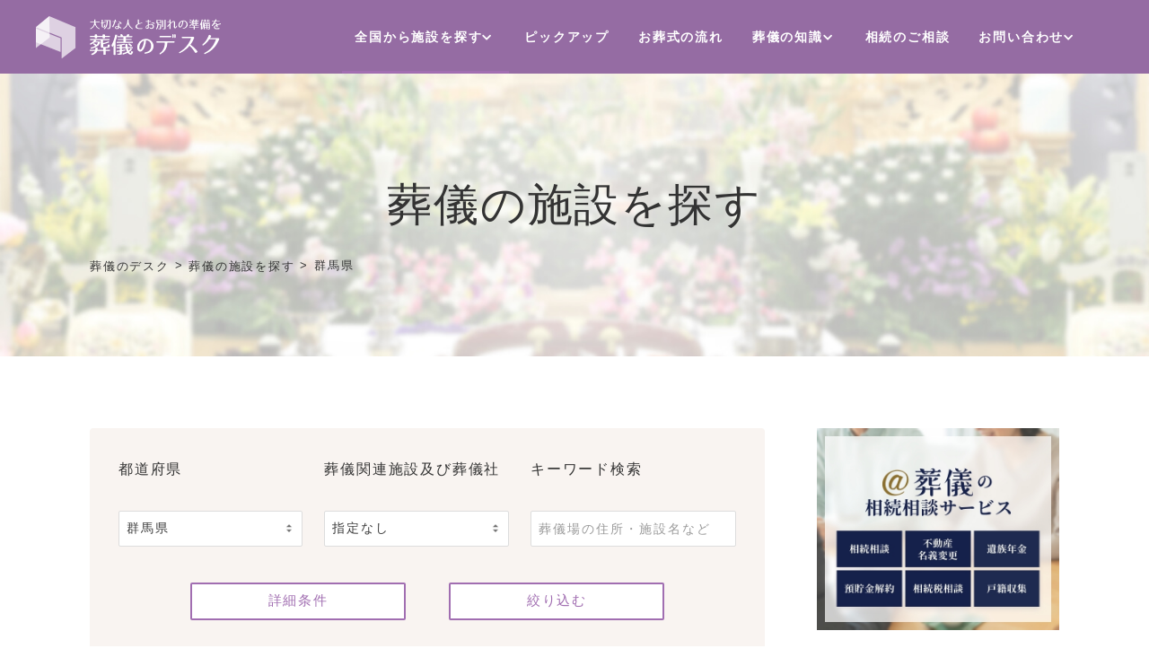

--- FILE ---
content_type: text/html; charset=UTF-8
request_url: https://sogidesk.com/area/gumma/page/3
body_size: 15757
content:
<!doctype html><html lang="ja" class="no-js"><head>  <script>(function(w,d,s,l,i){w[l]=w[l]||[];w[l].push({'gtm.start':
	        new Date().getTime(),event:'gtm.js'});var f=d.getElementsByTagName(s)[0],
	        j=d.createElement(s),dl=l!='dataLayer'?'&l='+l:'';j.async=true;j.src=
	        'https://www.googletagmanager.com/gtm.js?id='+i+dl;f.parentNode.insertBefore(j,f);
	        })(window,document,'script','dataLayer','GTM-KXX2VMC');</script> <meta charset="UTF-8"><meta http-equiv="X-UA-Compatible" content="IE=edge,chrome=1"><meta name="viewport" content="width=device-width, initial-scale=1, shrink-to-fit=no"><meta name="format-detection" content="telephone=no"><link rel="canonical" href="https://sogidesk.com/area/gumma/page"><title>群馬県でお葬式の施設を探す - お葬式の前に葬儀のデスク</title><meta property="og:locale" content="ja_JP" /><meta property="og:type" content="website"><meta property="og:site_name" content="葬儀のデスク" /><meta property="og:url" content="https://sogidesk.com/area/funeralhome/gumma/isesaki-city/memoleadisesaki-tenreikaikan"><meta name="twitter:site" content="@sogidesk" /><meta name="twitter:creator" content="@sogidesk" /><meta name="twitter:card" content="summary_large_image"><meta property="fb:app_id" content="755921221924545" /><meta property="og:title" content="群馬県でお葬式の施設を探す"><meta property="og:image" content="https://sogidesk.com/wp-content/themes/sogidesk-theme/img/icons/sogidesk.png" /><link rel="stylesheet" type="text/css" href="https://sogidesk.com/wp-content/themes/sogidesk-theme/css/first_view.css?=20201221"><link rel="stylesheet" type="text/css" href="https://sogidesk.com/wp-content/themes/sogidesk-theme/css/common.css?=20201221"><link rel="stylesheet" type="text/css" href="https://sogidesk.com/wp-content/themes/sogidesk-theme/css/search.css?=20201221"><link rel="stylesheet" type="text/css" href="https://sogidesk.com/wp-content/themes/sogidesk-theme/css/head-style.css"><link rel="stylesheet" href="https://sogidesk.com/wp-content/themes/sogidesk-theme/css/slick.css?=20201010" media="print" onload="this.media='all'"><link rel="stylesheet" href="https://sogidesk.com/wp-content/themes/sogidesk-theme/css/slick-theme.css?=20201118" media="print" onload="this.media='all'"><meta name="robots" content="index, follow, max-snippet:-1, max-image-preview:large, max-video-preview:-1" /><link rel="prev" href="https://sogidesk.com/area/funeralhome/gumma/page/2" /><link rel="next" href="https://sogidesk.com/area/funeralhome/gumma/page/4" /><meta property="og:locale" content="ja_JP" /><meta property="og:type" content="article" /><meta property="og:title" content="群馬県 Archives - 3ページ目 (6ページ中) - 葬儀のデスク｜日本各地の葬儀場やお葬式で知りたいことなら、頼れる相談員・葬儀のデスクへ" /><meta property="og:url" content="https://sogidesk.com/area/funeralhome/gumma" /><meta property="og:site_name" content="葬儀のデスク｜日本各地の葬儀場やお葬式で知りたいことなら、頼れる相談員・葬儀のデスクへ" /><meta name="twitter:card" content="summary_large_image" /> <script type="application/ld+json" class="yoast-schema-graph">{"@context":"https://schema.org","@graph":[{"@type":"Organization","@id":"https://sogidesk.com/#organization","name":"\u682a\u5f0f\u4f1a\u793e \u30de\u30a4\u30af\u30ed\u30a6\u30a7\u30fc\u30d6","url":"https://sogidesk.com/","sameAs":[],"logo":{"@type":"ImageObject","@id":"https://sogidesk.com/#logo","inLanguage":"ja","url":"https://sogidesk.com/wp-content/uploads/mw_logo.png","contentUrl":"https://sogidesk.com/wp-content/uploads/mw_logo.png","width":340,"height":270,"caption":"\u682a\u5f0f\u4f1a\u793e \u30de\u30a4\u30af\u30ed\u30a6\u30a7\u30fc\u30d6"},"image":{"@id":"https://sogidesk.com/#logo"}},{"@type":"WebSite","@id":"https://sogidesk.com/#website","url":"https://sogidesk.com/","name":"\u846c\u5100\u306e\u30c7\u30b9\u30af\uff5c\u65e5\u672c\u5404\u5730\u306e\u846c\u5100\u5834\u3084\u304a\u846c\u5f0f\u3067\u77e5\u308a\u305f\u3044\u3053\u3068\u306a\u3089\u3001\u983c\u308c\u308b\u76f8\u8ac7\u54e1\u30fb\u846c\u5100\u306e\u30c7\u30b9\u30af\u3078","description":"\u65e5\u672c\u5168\u56fd\u306e\u658e\u5834\uff08\u846c\u5100\u5834\u3084\u30bb\u30ec\u30e2\u30cb\u30fc\u30db\u30fc\u30eb\uff09\u3084\u304a\u846c\u5f0f\u306e\u57f7\u308a\u884c\u3044\u306b\u95a2\u3059\u308b\u7591\u554f\u306a\u3089\u3010\u846c\u5100\u306e\u30c7\u30b9\u30af\u3011\u304c\u89e3\u6c7a\u3057\u307e\u3059\u3002\u306f\u3058\u3081\u3066\u55aa\u4e3b\u306b\u306a\u308b\u304b\u305f\u3001\u3053\u308c\u304b\u3089\u7d42\u6d3b\u3092\u306f\u3058\u3081\u308b\u304b\u305f\u3068\u3054\u5bb6\u65cf\u306e\u304a\u529b\u6dfb\u3048\u306b\u306a\u308c\u3070\u5e78\u3044\u3067\u3059\u3002","publisher":{"@id":"https://sogidesk.com/#organization"},"potentialAction":[{"@type":"SearchAction","target":{"@type":"EntryPoint","urlTemplate":"https://sogidesk.com/?s={search_term_string}"},"query-input":"required name=search_term_string"}],"inLanguage":"ja"},{"@type":"CollectionPage","@id":"https://sogidesk.com/area/funeralhome/gumma/page/3#webpage","url":"https://sogidesk.com/area/funeralhome/gumma/page/3","name":"\u7fa4\u99ac\u770c Archives - 3\u30da\u30fc\u30b8\u76ee (6\u30da\u30fc\u30b8\u4e2d) - \u846c\u5100\u306e\u30c7\u30b9\u30af\uff5c\u65e5\u672c\u5404\u5730\u306e\u846c\u5100\u5834\u3084\u304a\u846c\u5f0f\u3067\u77e5\u308a\u305f\u3044\u3053\u3068\u306a\u3089\u3001\u983c\u308c\u308b\u76f8\u8ac7\u54e1\u30fb\u846c\u5100\u306e\u30c7\u30b9\u30af\u3078","isPartOf":{"@id":"https://sogidesk.com/#website"},"breadcrumb":{"@id":"https://sogidesk.com/area/funeralhome/gumma/page/3#breadcrumb"},"inLanguage":"ja","potentialAction":[{"@type":"ReadAction","target":["https://sogidesk.com/area/funeralhome/gumma/page/3"]}]},{"@type":"BreadcrumbList","@id":"https://sogidesk.com/area/funeralhome/gumma/page/3#breadcrumb","itemListElement":[{"@type":"ListItem","position":1,"name":"Home","item":"https://sogidesk.com/"},{"@type":"ListItem","position":2,"name":"\u7fa4\u99ac\u770c"}]}]}</script> <link rel='dns-prefetch' href='//s.w.org' /><link rel="stylesheet" href="https://sogidesk.com/wp-content/themes/sogidesk-theme/css/post.css?=20201112"> <script type="text/javascript">window._wpemojiSettings = {"baseUrl":"https:\/\/s.w.org\/images\/core\/emoji\/13.0.1\/72x72\/","ext":".png","svgUrl":"https:\/\/s.w.org\/images\/core\/emoji\/13.0.1\/svg\/","svgExt":".svg","source":{"concatemoji":"https:\/\/sogidesk.com\/wp-includes\/js\/wp-emoji-release.min.js?ver=5.6.2"}};
			!function(e,a,t){var n,r,o,i=a.createElement("canvas"),p=i.getContext&&i.getContext("2d");function s(e,t){var a=String.fromCharCode;p.clearRect(0,0,i.width,i.height),p.fillText(a.apply(this,e),0,0);e=i.toDataURL();return p.clearRect(0,0,i.width,i.height),p.fillText(a.apply(this,t),0,0),e===i.toDataURL()}function c(e){var t=a.createElement("script");t.src=e,t.defer=t.type="text/javascript",a.getElementsByTagName("head")[0].appendChild(t)}for(o=Array("flag","emoji"),t.supports={everything:!0,everythingExceptFlag:!0},r=0;r<o.length;r++)t.supports[o[r]]=function(e){if(!p||!p.fillText)return!1;switch(p.textBaseline="top",p.font="600 32px Arial",e){case"flag":return s([127987,65039,8205,9895,65039],[127987,65039,8203,9895,65039])?!1:!s([55356,56826,55356,56819],[55356,56826,8203,55356,56819])&&!s([55356,57332,56128,56423,56128,56418,56128,56421,56128,56430,56128,56423,56128,56447],[55356,57332,8203,56128,56423,8203,56128,56418,8203,56128,56421,8203,56128,56430,8203,56128,56423,8203,56128,56447]);case"emoji":return!s([55357,56424,8205,55356,57212],[55357,56424,8203,55356,57212])}return!1}(o[r]),t.supports.everything=t.supports.everything&&t.supports[o[r]],"flag"!==o[r]&&(t.supports.everythingExceptFlag=t.supports.everythingExceptFlag&&t.supports[o[r]]);t.supports.everythingExceptFlag=t.supports.everythingExceptFlag&&!t.supports.flag,t.DOMReady=!1,t.readyCallback=function(){t.DOMReady=!0},t.supports.everything||(n=function(){t.readyCallback()},a.addEventListener?(a.addEventListener("DOMContentLoaded",n,!1),e.addEventListener("load",n,!1)):(e.attachEvent("onload",n),a.attachEvent("onreadystatechange",function(){"complete"===a.readyState&&t.readyCallback()})),(n=t.source||{}).concatemoji?c(n.concatemoji):n.wpemoji&&n.twemoji&&(c(n.twemoji),c(n.wpemoji)))}(window,document,window._wpemojiSettings);</script> <style type="text/css">img.wp-smiley,
img.emoji {
	display: inline !important;
	border: none !important;
	box-shadow: none !important;
	height: 1em !important;
	width: 1em !important;
	margin: 0 .07em !important;
	vertical-align: -0.1em !important;
	background: none !important;
	padding: 0 !important;
}</style><link rel='stylesheet' id='wp-pagenavi-css'  href='https://sogidesk.com/wp-content/plugins/wp-pagenavi/pagenavi-css.css?ver=2.70' media='all' /><link rel='stylesheet' id='wordpress-popular-posts-css-css'  href='https://sogidesk.com/wp-content/plugins/wordpress-popular-posts/assets/css/wpp.css?ver=5.2.4' media='all' /><link rel='stylesheet' id='normalize-css'  href='https://sogidesk.com/wp-content/themes/sogidesk-theme/normalize.css?ver=1.0' media='all' /><link rel='stylesheet' id='html5blank-css'  href='https://sogidesk.com/wp-content/themes/sogidesk-theme/style.css?ver=1.0' media='all' /> <script type='text/javascript' src='https://sogidesk.com/wp-content/themes/sogidesk-theme/js/lib/modernizr-2.7.1.min.js?ver=2.7.1' id='modernizr-js'></script> <script type='text/javascript' src='https://sogidesk.com/wp-includes/js/jquery/jquery.min.js?ver=3.5.1' id='jquery-core-js'></script> <script type='text/javascript' src='https://sogidesk.com/wp-includes/js/jquery/jquery-migrate.min.js?ver=3.3.2' id='jquery-migrate-js'></script> <script type='text/javascript' src='https://sogidesk.com/wp-content/themes/sogidesk-theme/js/scripts.js?ver=1.0.0' id='html5blankscripts-js'></script> <script type='application/json' id='wpp-json'>{"sampling_active":0,"sampling_rate":100,"ajax_url":"https:\/\/sogidesk.com\/wp-json\/wordpress-popular-posts\/v1\/popular-posts","ID":0,"token":"0dda6c86a6","lang":0,"debug":0}</script> <script type='text/javascript' src='https://sogidesk.com/wp-content/plugins/wordpress-popular-posts/assets/js/wpp.min.js?ver=5.2.4' id='wpp-js-js'></script> <link rel="https://api.w.org/" href="https://sogidesk.com/wp-json/" /><link rel="alternate" type="application/json" href="https://sogidesk.com/wp-json/wp/v2/area_type/64" /><meta name="cdp-version" content="1.1.7" /><style type="text/css">.eafl-disclaimer-small { font-size: 0.8em; }
.eafl-disclaimer-smaller { font-size: 0.6em; }</style><link href="https://sogidesk.com/wp-content/themes/sogidesk-theme/img/icons/favicon.png" rel="shortcut icon"><link href="https://sogidesk.com/wp-content/themes/sogidesk-theme/img/icons/touch.png" rel="apple-touch-icon-precomposed"><style>.author-box{
	margin:25px 10px;
	display:flexbox;
	font-size: 100% !important;
	}
	.author-name{
	font-size:16px;
	border-bottom: dotted 1px;
	margin-bottom:5px;
	padding:3px;
	}
	.belle-box{
	float:left;
	}
	.belle-img2{
	float:left;
	}
	.belle-img,.belle-img2{
	margin:5px;
	}
	.belle-info{
	font-size:13px;
	padding:5px;
	overflow: hidden;
	}
	.belle-info2{
	font-size:13px;
	padding:5px;
	}
	.author-sns,.author-sns2{
	padding:2px 13px;
	}
	.psns{
	font-family:'Trebuchet MS',sans-serif;
	border-radius:50%;
	display:inline-block;
	width:40px;
	height:40px;
	font-size:22px;
	transition:.5s;
	text-decoration:none !important;;
	}
	/* Twitter */
	.ptwitter{
	color:#55acee;
	}
	.pfollow{
	display:flex;
	flex-flow:row wrap;
	}
	.pfollow2{
	display:flex;
	flex-flow:row wrap;
	max-width:200px;}
	.pfollow li,.pfollow2 li{
	flex:0 0 33%;
	text-align:center!important;
	}
	ul.pfollow,ul.pfollow2{
	list-style-type:none!important;
	padding:0!important;
	margin:0;
	}</style></head><body data-rsssl=1 ontouchstart="" class="archive paged tax-area_type term-gumma term-64 paged-3"> <noscript><iframe src="https://www.googletagmanager.com/ns.html?id=GTM-KXX2VMC" height="0" width="0" style="display:none;visibility:hidden"></iframe></noscript><div class="mainWrapper" ontouchstart=""><header class="header clearfix" role="banner"><div class="header_inner clearfix"><div class="text_box sp"><p>全国の施設が<br>検索できます</p></div><div class="container flex __s-between __a-center -wrap"><div class="logo left-column"> <a href="https://sogidesk.com" aria-label="Homepage"> <img src="https://sogidesk.com/wp-content/themes/sogidesk-theme/img/common/logo.svg" width="206px" height="46px" alt="大切な人とお別れの準備を～葬儀のデスク～"> </a></div><nav class="hiddenNav -box sp"><div id="spBg" class="hiddenNav--bg"></div><div id="toggle" class="toggle"><div class="toggle--btn"><div class="one"></div><div class="two"></div><div class="three"></div></div><div class="toggle--txt"> <span>メニュー</span></div></div><div id="spMenu"><ul><li id="parent-button" class="button-list"> <a class="parent-sp-show"href="javascript:void(0)">全国から施設を探す</a><ul class="post-list parent-sp-box"><li id="child-button" class="button-list"> <a class="child-sp-show" href="javascript:void(0)">葬儀場を探す</a><div class="funeralhome-box child-sp-box"><div class='area_box--header '><p class='areaHeading'>北海道・東北地方</p><ul class='areaList'><li class='areaItem'><a title=北海道の葬儀場を探す href='https://sogidesk.com/area/funeralhome/hokkaido?tx-halls=hall_1'>北海道</a></li><li class='areaItem'><a title=青森県の葬儀場を探す href='https://sogidesk.com/area/funeralhome/aomori?tx-halls=hall_1'>青森県</a></li><li class='areaItem'><a title=岩手県の葬儀場を探す href='https://sogidesk.com/area/funeralhome/iwate?tx-halls=hall_1'>岩手県</a></li><li class='areaItem'><a title=宮城県の葬儀場を探す href='https://sogidesk.com/area/funeralhome/miyagi?tx-halls=hall_1'>宮城県</a></li><li class='areaItem'><a title=秋田県の葬儀場を探す href='https://sogidesk.com/area/funeralhome/akita?tx-halls=hall_1'>秋田県</a></li><li class='areaItem'><a title=山形県の葬儀場を探す href='https://sogidesk.com/area/funeralhome/yamagata?tx-halls=hall_1'>山形県</a></li><li class='areaItem'><a title=福島県の葬儀場を探す href='https://sogidesk.com/area/funeralhome/fukushima?tx-halls=hall_1'>福島県</a></li></ul></div><div class='area_box--header '><p class='areaHeading'>北陸・甲信越地方</p><ul class='areaList'><li class='areaItem'><a title=新潟県の葬儀場を探す href='https://sogidesk.com/area/funeralhome/niigata?tx-halls=hall_1'>新潟県</a></li><li class='areaItem'><a title=長野県の葬儀場を探す href='https://sogidesk.com/area/funeralhome/nagano?tx-halls=hall_1'>長野県</a></li><li class='areaItem'><a title=山梨県の葬儀場を探す href='https://sogidesk.com/area/funeralhome/yamanashi?tx-halls=hall_1'>山梨県</a></li><li class='areaItem'><a title=福井県の葬儀場を探す href='https://sogidesk.com/area/funeralhome/fukui?tx-halls=hall_1'>福井県</a></li><li class='areaItem'><a title=石川県の葬儀場を探す href='https://sogidesk.com/area/funeralhome/ishikawa?tx-halls=hall_1'>石川県</a></li><li class='areaItem'><a title=富山県の葬儀場を探す href='https://sogidesk.com/area/funeralhome/toyama?tx-halls=hall_1'>富山県</a></li></ul></div><div class='area_box--header '><p class='areaHeading'>東海地方</p><ul class='areaList'><li class='areaItem'><a title=愛知県の葬儀場を探す href='https://sogidesk.com/area/funeralhome/aichi?tx-halls=hall_1'>愛知県</a></li><li class='areaItem'><a title=静岡県の葬儀場を探す href='https://sogidesk.com/area/funeralhome/shizuoka?tx-halls=hall_1'>静岡県</a></li><li class='areaItem'><a title=岐阜県の葬儀場を探す href='https://sogidesk.com/area/funeralhome/gifu?tx-halls=hall_1'>岐阜県</a></li><li class='areaItem'><a title=三重県の葬儀場を探す href='https://sogidesk.com/area/funeralhome/mie?tx-halls=hall_1'>三重県</a></li></ul></div><div class='area_box--header '><p class='areaHeading'>関東地方</p><ul class='areaList'><li class='areaItem'><a title=東京都の葬儀場を探す href='https://sogidesk.com/area/funeralhome/tokyo?tx-halls=hall_1'>東京都</a></li><li class='areaItem'><a title=神奈川県の葬儀場を探す href='https://sogidesk.com/area/funeralhome/kanagawa?tx-halls=hall_1'>神奈川県</a></li><li class='areaItem'><a title=埼玉県の葬儀場を探す href='https://sogidesk.com/area/funeralhome/saitama?tx-halls=hall_1'>埼玉県</a></li><li class='areaItem'><a title=千葉県の葬儀場を探す href='https://sogidesk.com/area/funeralhome/chiba?tx-halls=hall_1'>千葉県</a></li><li class='areaItem'><a title=茨城県の葬儀場を探す href='https://sogidesk.com/area/funeralhome/ibaraki?tx-halls=hall_1'>茨城県</a></li><li class='areaItem'><a title=群馬県の葬儀場を探す href='https://sogidesk.com/area/funeralhome/gumma?tx-halls=hall_1'>群馬県</a></li><li class='areaItem'><a title=栃木県の葬儀場を探す href='https://sogidesk.com/area/funeralhome/tochigi?tx-halls=hall_1'>栃木県</a></li></ul></div><div class='area_box--header '><p class='areaHeading'>関西地方</p><ul class='areaList'><li class='areaItem'><a title=大阪府の葬儀場を探す href='https://sogidesk.com/area/funeralhome/osaka?tx-halls=hall_1'>大阪府</a></li><li class='areaItem'><a title=京都府の葬儀場を探す href='https://sogidesk.com/area/funeralhome/kyoto?tx-halls=hall_1'>京都府</a></li><li class='areaItem'><a title=兵庫県の葬儀場を探す href='https://sogidesk.com/area/funeralhome/hyogo?tx-halls=hall_1'>兵庫県</a></li><li class='areaItem'><a title=奈良県の葬儀場を探す href='https://sogidesk.com/area/funeralhome/nara?tx-halls=hall_1'>奈良県</a></li><li class='areaItem'><a title=滋賀県の葬儀場を探す href='https://sogidesk.com/area/funeralhome/shiga?tx-halls=hall_1'>滋賀県</a></li><li class='areaItem'><a title=和歌山県の葬儀場を探す href='https://sogidesk.com/area/funeralhome/wakayama?tx-halls=hall_1'>和歌山県</a></li></ul></div><div class='area_box--header '><p class='areaHeading'>中国・四国地方</p><ul class='areaList'><li class='areaItem'><a title=広島県の葬儀場を探す href='https://sogidesk.com/area/funeralhome/hiroshima?tx-halls=hall_1'>広島県</a></li><li class='areaItem'><a title=岡山県の葬儀場を探す href='https://sogidesk.com/area/funeralhome/okayama?tx-halls=hall_1'>岡山県</a></li><li class='areaItem'><a title=山口県の葬儀場を探す href='https://sogidesk.com/area/funeralhome/yamaguchi?tx-halls=hall_1'>山口県</a></li><li class='areaItem'><a title=鳥取県の葬儀場を探す href='https://sogidesk.com/area/funeralhome/tottori?tx-halls=hall_1'>鳥取県</a></li><li class='areaItem'><a title=島根県の葬儀場を探す href='https://sogidesk.com/area/funeralhome/shimane?tx-halls=hall_1'>島根県</a></li><li class='areaItem'><a title=徳島県の葬儀場を探す href='https://sogidesk.com/area/funeralhome/tokushima?tx-halls=hall_1'>徳島県</a></li><li class='areaItem'><a title=高知県の葬儀場を探す href='https://sogidesk.com/area/funeralhome/kochi?tx-halls=hall_1'>高知県</a></li><li class='areaItem'><a title=愛媛県の葬儀場を探す href='https://sogidesk.com/area/funeralhome/ehime?tx-halls=hall_1'>愛媛県</a></li><li class='areaItem'><a title=香川県の葬儀場を探す href='https://sogidesk.com/area/funeralhome/kagawa?tx-halls=hall_1'>香川県</a></li></ul></div><div class='area_box--header '><p class='areaHeading'>九州地方</p><ul class='areaList'><li class='areaItem'><a title=福岡県の葬儀場を探す href='https://sogidesk.com/area/funeralhome/fukuoka?tx-halls=hall_1'>福岡県</a></li><li class='areaItem'><a title=長崎県の葬儀場を探す href='https://sogidesk.com/area/funeralhome/nagasaki?tx-halls=hall_1'>長崎県</a></li><li class='areaItem'><a title=佐賀県の葬儀場を探す href='https://sogidesk.com/area/funeralhome/saga?tx-halls=hall_1'>佐賀県</a></li><li class='areaItem'><a title=熊本県の葬儀場を探す href='https://sogidesk.com/area/funeralhome/kumamoto?tx-halls=hall_1'>熊本県</a></li><li class='areaItem'><a title=大分県の葬儀場を探す href='https://sogidesk.com/area/funeralhome/oita?tx-halls=hall_1'>大分県</a></li><li class='areaItem'><a title=宮崎県の葬儀場を探す href='https://sogidesk.com/area/funeralhome/miyazaki?tx-halls=hall_1'>宮崎県</a></li><li class='areaItem'><a title=鹿児島県の葬儀場を探す href='https://sogidesk.com/area/funeralhome/kagoshima?tx-halls=hall_1'>鹿児島県</a></li><li class='areaItem'><a title=沖縄県の葬儀場を探す href='https://sogidesk.com/area/funeralhome/okinawa?tx-halls=hall_1'>沖縄県</a></li></ul></div></div></li><li id="child-button" class="button-list"> <a class="child-sp-show" href="javascript:void(0)">火葬場を探す</a><div class="crematory-box child-sp-box"><div class='area_box--header '><p class='areaHeading'>北海道・東北地方</p><ul class='areaList'><li class='areaItem'><a title=北海道の火葬場を探す href='https://sogidesk.com/area/crematory/hokkaido?tx-halls=hall_2'>北海道</a></li><li class='areaItem'><a title=青森県の火葬場を探す href='https://sogidesk.com/area/crematory/aomori?tx-halls=hall_2'>青森県</a></li><li class='areaItem'><a title=岩手県の火葬場を探す href='https://sogidesk.com/area/crematory/iwate?tx-halls=hall_2'>岩手県</a></li><li class='areaItem'><a title=宮城県の火葬場を探す href='https://sogidesk.com/area/crematory/miyagi?tx-halls=hall_2'>宮城県</a></li><li class='areaItem'><a title=秋田県の火葬場を探す href='https://sogidesk.com/area/crematory/akita?tx-halls=hall_2'>秋田県</a></li><li class='areaItem'><a title=山形県の火葬場を探す href='https://sogidesk.com/area/crematory/yamagata?tx-halls=hall_2'>山形県</a></li><li class='areaItem'><a title=福島県の火葬場を探す href='https://sogidesk.com/area/crematory/fukushima?tx-halls=hall_2'>福島県</a></li></ul></div><div class='area_box--header '><p class='areaHeading'>北陸・甲信越地方</p><ul class='areaList'><li class='areaItem'><a title=新潟県の火葬場を探す href='https://sogidesk.com/area/crematory/niigata?tx-halls=hall_2'>新潟県</a></li><li class='areaItem'><a title=長野県の火葬場を探す href='https://sogidesk.com/area/crematory/nagano?tx-halls=hall_2'>長野県</a></li><li class='areaItem'><a title=山梨県の火葬場を探す href='https://sogidesk.com/area/crematory/yamanashi?tx-halls=hall_2'>山梨県</a></li><li class='areaItem'><a title=福井県の火葬場を探す href='https://sogidesk.com/area/crematory/fukui?tx-halls=hall_2'>福井県</a></li><li class='areaItem'><a title=石川県の火葬場を探す href='https://sogidesk.com/area/crematory/ishikawa?tx-halls=hall_2'>石川県</a></li><li class='areaItem'><a title=富山県の火葬場を探す href='https://sogidesk.com/area/crematory/toyama?tx-halls=hall_2'>富山県</a></li></ul></div><div class='area_box--header '><p class='areaHeading'>東海地方</p><ul class='areaList'><li class='areaItem'><a title=愛知県の火葬場を探す href='https://sogidesk.com/area/crematory/aichi?tx-halls=hall_2'>愛知県</a></li><li class='areaItem'><a title=静岡県の火葬場を探す href='https://sogidesk.com/area/crematory/shizuoka?tx-halls=hall_2'>静岡県</a></li><li class='areaItem'><a title=岐阜県の火葬場を探す href='https://sogidesk.com/area/crematory/gifu?tx-halls=hall_2'>岐阜県</a></li><li class='areaItem'><a title=三重県の火葬場を探す href='https://sogidesk.com/area/crematory/mie?tx-halls=hall_2'>三重県</a></li></ul></div><div class='area_box--header '><p class='areaHeading'>関東地方</p><ul class='areaList'><li class='areaItem'><a title=東京都の火葬場を探す href='https://sogidesk.com/area/crematory/tokyo?tx-halls=hall_2'>東京都</a></li><li class='areaItem'><a title=神奈川県の火葬場を探す href='https://sogidesk.com/area/crematory/kanagawa?tx-halls=hall_2'>神奈川県</a></li><li class='areaItem'><a title=埼玉県の火葬場を探す href='https://sogidesk.com/area/crematory/saitama?tx-halls=hall_2'>埼玉県</a></li><li class='areaItem'><a title=千葉県の火葬場を探す href='https://sogidesk.com/area/crematory/chiba?tx-halls=hall_2'>千葉県</a></li><li class='areaItem'><a title=茨城県の火葬場を探す href='https://sogidesk.com/area/crematory/ibaraki?tx-halls=hall_2'>茨城県</a></li><li class='areaItem'><a title=群馬県の火葬場を探す href='https://sogidesk.com/area/crematory/gumma?tx-halls=hall_2'>群馬県</a></li><li class='areaItem'><a title=栃木県の火葬場を探す href='https://sogidesk.com/area/crematory/tochigi?tx-halls=hall_2'>栃木県</a></li></ul></div><div class='area_box--header '><p class='areaHeading'>関西地方</p><ul class='areaList'><li class='areaItem'><a title=大阪府の火葬場を探す href='https://sogidesk.com/area/crematory/osaka?tx-halls=hall_2'>大阪府</a></li><li class='areaItem'><a title=京都府の火葬場を探す href='https://sogidesk.com/area/crematory/kyoto?tx-halls=hall_2'>京都府</a></li><li class='areaItem'><a title=兵庫県の火葬場を探す href='https://sogidesk.com/area/crematory/hyogo?tx-halls=hall_2'>兵庫県</a></li><li class='areaItem'><a title=奈良県の火葬場を探す href='https://sogidesk.com/area/crematory/nara?tx-halls=hall_2'>奈良県</a></li><li class='areaItem'><a title=滋賀県の火葬場を探す href='https://sogidesk.com/area/crematory/shiga?tx-halls=hall_2'>滋賀県</a></li><li class='areaItem'><a title=和歌山県の火葬場を探す href='https://sogidesk.com/area/crematory/wakayama?tx-halls=hall_2'>和歌山県</a></li></ul></div><div class='area_box--header '><p class='areaHeading'>中国・四国地方</p><ul class='areaList'><li class='areaItem'><a title=広島県の火葬場を探す href='https://sogidesk.com/area/crematory/hiroshima?tx-halls=hall_2'>広島県</a></li><li class='areaItem'><a title=岡山県の火葬場を探す href='https://sogidesk.com/area/crematory/okayama?tx-halls=hall_2'>岡山県</a></li><li class='areaItem'><a title=山口県の火葬場を探す href='https://sogidesk.com/area/crematory/yamaguchi?tx-halls=hall_2'>山口県</a></li><li class='areaItem'><a title=鳥取県の火葬場を探す href='https://sogidesk.com/area/crematory/tottori?tx-halls=hall_2'>鳥取県</a></li><li class='areaItem'><a title=島根県の火葬場を探す href='https://sogidesk.com/area/crematory/shimane?tx-halls=hall_2'>島根県</a></li><li class='areaItem'><a title=徳島県の火葬場を探す href='https://sogidesk.com/area/crematory/tokushima?tx-halls=hall_2'>徳島県</a></li><li class='areaItem'><a title=高知県の火葬場を探す href='https://sogidesk.com/area/crematory/kochi?tx-halls=hall_2'>高知県</a></li><li class='areaItem'><a title=愛媛県の火葬場を探す href='https://sogidesk.com/area/crematory/ehime?tx-halls=hall_2'>愛媛県</a></li><li class='areaItem'><a title=香川県の火葬場を探す href='https://sogidesk.com/area/crematory/kagawa?tx-halls=hall_2'>香川県</a></li></ul></div><div class='area_box--header '><p class='areaHeading'>九州地方</p><ul class='areaList'><li class='areaItem'><a title=福岡県の火葬場を探す href='https://sogidesk.com/area/crematory/fukuoka?tx-halls=hall_2'>福岡県</a></li><li class='areaItem'><a title=長崎県の火葬場を探す href='https://sogidesk.com/area/crematory/nagasaki?tx-halls=hall_2'>長崎県</a></li><li class='areaItem'><a title=佐賀県の火葬場を探す href='https://sogidesk.com/area/crematory/saga?tx-halls=hall_2'>佐賀県</a></li><li class='areaItem'><a title=熊本県の火葬場を探す href='https://sogidesk.com/area/crematory/kumamoto?tx-halls=hall_2'>熊本県</a></li><li class='areaItem'><a title=大分県の火葬場を探す href='https://sogidesk.com/area/crematory/oita?tx-halls=hall_2'>大分県</a></li><li class='areaItem'><a title=宮崎県の火葬場を探す href='https://sogidesk.com/area/crematory/miyazaki?tx-halls=hall_2'>宮崎県</a></li><li class='areaItem'><a title=鹿児島県の火葬場を探す href='https://sogidesk.com/area/crematory/kagoshima?tx-halls=hall_2'>鹿児島県</a></li><li class='areaItem'><a title=沖縄県の火葬場を探す href='https://sogidesk.com/area/crematory/okinawa?tx-halls=hall_2'>沖縄県</a></li></ul></div></div></li><li id="child-button" class="button-list"> <a class="child-sp-show" href="javascript:void(0)">お寺を探す</a><div class="temple-box child-sp-box"><div class='area_box--header '><p class='areaHeading'>北海道・東北地方</p><ul class='areaList'><li class='areaItem'><a title=北海道のお寺を探す href='https://sogidesk.com/area/temple/hokkaido?tx-halls=hall_4'>北海道</a></li><li class='areaItem'><a title=青森県のお寺を探す href='https://sogidesk.com/area/temple/aomori?tx-halls=hall_4'>青森県</a></li><li class='areaItem'><a title=岩手県のお寺を探す href='https://sogidesk.com/area/temple/iwate?tx-halls=hall_4'>岩手県</a></li><li class='areaItem'><a title=宮城県のお寺を探す href='https://sogidesk.com/area/temple/miyagi?tx-halls=hall_4'>宮城県</a></li><li class='areaItem'><a title=秋田県のお寺を探す href='https://sogidesk.com/area/temple/akita?tx-halls=hall_4'>秋田県</a></li><li class='areaItem'><a title=山形県のお寺を探す href='https://sogidesk.com/area/temple/yamagata?tx-halls=hall_4'>山形県</a></li><li class='areaItem'><a title=福島県のお寺を探す href='https://sogidesk.com/area/temple/fukushima?tx-halls=hall_4'>福島県</a></li></ul></div><div class='area_box--header '><p class='areaHeading'>北陸・甲信越地方</p><ul class='areaList'><li class='areaItem'><a title=新潟県のお寺を探す href='https://sogidesk.com/area/temple/niigata?tx-halls=hall_4'>新潟県</a></li><li class='areaItem'><a title=長野県のお寺を探す href='https://sogidesk.com/area/temple/nagano?tx-halls=hall_4'>長野県</a></li><li class='areaItem'><a title=山梨県のお寺を探す href='https://sogidesk.com/area/temple/yamanashi?tx-halls=hall_4'>山梨県</a></li><li class='areaItem'><a title=福井県のお寺を探す href='https://sogidesk.com/area/temple/fukui?tx-halls=hall_4'>福井県</a></li><li class='areaItem'><a title=石川県のお寺を探す href='https://sogidesk.com/area/temple/ishikawa?tx-halls=hall_4'>石川県</a></li><li class='areaItem'><a title=富山県のお寺を探す href='https://sogidesk.com/area/temple/toyama?tx-halls=hall_4'>富山県</a></li></ul></div><div class='area_box--header '><p class='areaHeading'>東海地方</p><ul class='areaList'><li class='areaItem'><a title=愛知県のお寺を探す href='https://sogidesk.com/area/temple/aichi?tx-halls=hall_4'>愛知県</a></li><li class='areaItem'><a title=静岡県のお寺を探す href='https://sogidesk.com/area/temple/shizuoka?tx-halls=hall_4'>静岡県</a></li><li class='areaItem'><a title=岐阜県のお寺を探す href='https://sogidesk.com/area/temple/gifu?tx-halls=hall_4'>岐阜県</a></li><li class='areaItem'><a title=三重県のお寺を探す href='https://sogidesk.com/area/temple/mie?tx-halls=hall_4'>三重県</a></li></ul></div><div class='area_box--header '><p class='areaHeading'>関東地方</p><ul class='areaList'><li class='areaItem'><a title=東京都のお寺を探す href='https://sogidesk.com/area/temple/tokyo?tx-halls=hall_4'>東京都</a></li><li class='areaItem'><a title=神奈川県のお寺を探す href='https://sogidesk.com/area/temple/kanagawa?tx-halls=hall_4'>神奈川県</a></li><li class='areaItem'><a title=埼玉県のお寺を探す href='https://sogidesk.com/area/temple/saitama?tx-halls=hall_4'>埼玉県</a></li><li class='areaItem'><a title=千葉県のお寺を探す href='https://sogidesk.com/area/temple/chiba?tx-halls=hall_4'>千葉県</a></li><li class='areaItem'><a title=茨城県のお寺を探す href='https://sogidesk.com/area/temple/ibaraki?tx-halls=hall_4'>茨城県</a></li><li class='areaItem'><a title=群馬県のお寺を探す href='https://sogidesk.com/area/temple/gumma?tx-halls=hall_4'>群馬県</a></li><li class='areaItem'><a title=栃木県のお寺を探す href='https://sogidesk.com/area/temple/tochigi?tx-halls=hall_4'>栃木県</a></li></ul></div><div class='area_box--header '><p class='areaHeading'>関西地方</p><ul class='areaList'><li class='areaItem'><a title=大阪府のお寺を探す href='https://sogidesk.com/area/temple/osaka?tx-halls=hall_4'>大阪府</a></li><li class='areaItem'><a title=京都府のお寺を探す href='https://sogidesk.com/area/temple/kyoto?tx-halls=hall_4'>京都府</a></li><li class='areaItem'><a title=兵庫県のお寺を探す href='https://sogidesk.com/area/temple/hyogo?tx-halls=hall_4'>兵庫県</a></li><li class='areaItem'><a title=奈良県のお寺を探す href='https://sogidesk.com/area/temple/nara?tx-halls=hall_4'>奈良県</a></li><li class='areaItem'><a title=滋賀県のお寺を探す href='https://sogidesk.com/area/temple/shiga?tx-halls=hall_4'>滋賀県</a></li><li class='areaItem'><a title=和歌山県のお寺を探す href='https://sogidesk.com/area/temple/wakayama?tx-halls=hall_4'>和歌山県</a></li></ul></div><div class='area_box--header '><p class='areaHeading'>中国・四国地方</p><ul class='areaList'><li class='areaItem'><a title=広島県のお寺を探す href='https://sogidesk.com/area/temple/hiroshima?tx-halls=hall_4'>広島県</a></li><li class='areaItem'><a title=岡山県のお寺を探す href='https://sogidesk.com/area/temple/okayama?tx-halls=hall_4'>岡山県</a></li><li class='areaItem'><a title=山口県のお寺を探す href='https://sogidesk.com/area/temple/yamaguchi?tx-halls=hall_4'>山口県</a></li><li class='areaItem'><a title=鳥取県のお寺を探す href='https://sogidesk.com/area/temple/tottori?tx-halls=hall_4'>鳥取県</a></li><li class='areaItem'><a title=島根県のお寺を探す href='https://sogidesk.com/area/temple/shimane?tx-halls=hall_4'>島根県</a></li><li class='areaItem'><a title=徳島県のお寺を探す href='https://sogidesk.com/area/temple/tokushima?tx-halls=hall_4'>徳島県</a></li><li class='areaItem'><a title=高知県のお寺を探す href='https://sogidesk.com/area/temple/kochi?tx-halls=hall_4'>高知県</a></li><li class='areaItem'><a title=愛媛県のお寺を探す href='https://sogidesk.com/area/temple/ehime?tx-halls=hall_4'>愛媛県</a></li><li class='areaItem'><a title=香川県のお寺を探す href='https://sogidesk.com/area/temple/kagawa?tx-halls=hall_4'>香川県</a></li></ul></div><div class='area_box--header '><p class='areaHeading'>九州地方</p><ul class='areaList'><li class='areaItem'><a title=福岡県のお寺を探す href='https://sogidesk.com/area/temple/fukuoka?tx-halls=hall_4'>福岡県</a></li><li class='areaItem'><a title=長崎県のお寺を探す href='https://sogidesk.com/area/temple/nagasaki?tx-halls=hall_4'>長崎県</a></li><li class='areaItem'><a title=佐賀県のお寺を探す href='https://sogidesk.com/area/temple/saga?tx-halls=hall_4'>佐賀県</a></li><li class='areaItem'><a title=熊本県のお寺を探す href='https://sogidesk.com/area/temple/kumamoto?tx-halls=hall_4'>熊本県</a></li><li class='areaItem'><a title=大分県のお寺を探す href='https://sogidesk.com/area/temple/oita?tx-halls=hall_4'>大分県</a></li><li class='areaItem'><a title=宮崎県のお寺を探す href='https://sogidesk.com/area/temple/miyazaki?tx-halls=hall_4'>宮崎県</a></li><li class='areaItem'><a title=鹿児島県のお寺を探す href='https://sogidesk.com/area/temple/kagoshima?tx-halls=hall_4'>鹿児島県</a></li><li class='areaItem'><a title=沖縄県のお寺を探す href='https://sogidesk.com/area/temple/okinawa?tx-halls=hall_4'>沖縄県</a></li></ul></div></div></li><li id="child-button" class="button-list"> <a class="child-sp-show" href="javascript:void(0)">お墓を探す</a><div class="grave-box child-sp-box"><div class='area_box--header '><p class='areaHeading'>北海道・東北地方</p><ul class='areaList'><li class='areaItem'><a title=北海道のお墓を探す href='https://sogidesk.com/area/grave/hokkaido?tx-halls=hall_3'>北海道</a></li><li class='areaItem'><a title=青森県のお墓を探す href='https://sogidesk.com/area/grave/aomori?tx-halls=hall_3'>青森県</a></li><li class='areaItem'><a title=岩手県のお墓を探す href='https://sogidesk.com/area/grave/iwate?tx-halls=hall_3'>岩手県</a></li><li class='areaItem'><a title=宮城県のお墓を探す href='https://sogidesk.com/area/grave/miyagi?tx-halls=hall_3'>宮城県</a></li><li class='areaItem'><a title=秋田県のお墓を探す href='https://sogidesk.com/area/grave/akita?tx-halls=hall_3'>秋田県</a></li><li class='areaItem'><a title=山形県のお墓を探す href='https://sogidesk.com/area/grave/yamagata?tx-halls=hall_3'>山形県</a></li><li class='areaItem'><a title=福島県のお墓を探す href='https://sogidesk.com/area/grave/fukushima?tx-halls=hall_3'>福島県</a></li></ul></div><div class='area_box--header '><p class='areaHeading'>北陸・甲信越地方</p><ul class='areaList'><li class='areaItem'><a title=新潟県のお墓を探す href='https://sogidesk.com/area/grave/niigata?tx-halls=hall_3'>新潟県</a></li><li class='areaItem'><a title=長野県のお墓を探す href='https://sogidesk.com/area/grave/nagano?tx-halls=hall_3'>長野県</a></li><li class='areaItem'><a title=山梨県のお墓を探す href='https://sogidesk.com/area/grave/yamanashi?tx-halls=hall_3'>山梨県</a></li><li class='areaItem'><a title=福井県のお墓を探す href='https://sogidesk.com/area/grave/fukui?tx-halls=hall_3'>福井県</a></li><li class='areaItem'><a title=石川県のお墓を探す href='https://sogidesk.com/area/grave/ishikawa?tx-halls=hall_3'>石川県</a></li><li class='areaItem'><a title=富山県のお墓を探す href='https://sogidesk.com/area/grave/toyama?tx-halls=hall_3'>富山県</a></li></ul></div><div class='area_box--header '><p class='areaHeading'>東海地方</p><ul class='areaList'><li class='areaItem'><a title=愛知県のお墓を探す href='https://sogidesk.com/area/grave/aichi?tx-halls=hall_3'>愛知県</a></li><li class='areaItem'><a title=静岡県のお墓を探す href='https://sogidesk.com/area/grave/shizuoka?tx-halls=hall_3'>静岡県</a></li><li class='areaItem'><a title=岐阜県のお墓を探す href='https://sogidesk.com/area/grave/gifu?tx-halls=hall_3'>岐阜県</a></li><li class='areaItem'><a title=三重県のお墓を探す href='https://sogidesk.com/area/grave/mie?tx-halls=hall_3'>三重県</a></li></ul></div><div class='area_box--header '><p class='areaHeading'>関東地方</p><ul class='areaList'><li class='areaItem'><a title=東京都のお墓を探す href='https://sogidesk.com/area/grave/tokyo?tx-halls=hall_3'>東京都</a></li><li class='areaItem'><a title=神奈川県のお墓を探す href='https://sogidesk.com/area/grave/kanagawa?tx-halls=hall_3'>神奈川県</a></li><li class='areaItem'><a title=埼玉県のお墓を探す href='https://sogidesk.com/area/grave/saitama?tx-halls=hall_3'>埼玉県</a></li><li class='areaItem'><a title=千葉県のお墓を探す href='https://sogidesk.com/area/grave/chiba?tx-halls=hall_3'>千葉県</a></li><li class='areaItem'><a title=茨城県のお墓を探す href='https://sogidesk.com/area/grave/ibaraki?tx-halls=hall_3'>茨城県</a></li><li class='areaItem'><a title=群馬県のお墓を探す href='https://sogidesk.com/area/grave/gumma?tx-halls=hall_3'>群馬県</a></li><li class='areaItem'><a title=栃木県のお墓を探す href='https://sogidesk.com/area/grave/tochigi?tx-halls=hall_3'>栃木県</a></li></ul></div><div class='area_box--header '><p class='areaHeading'>関西地方</p><ul class='areaList'><li class='areaItem'><a title=大阪府のお墓を探す href='https://sogidesk.com/area/grave/osaka?tx-halls=hall_3'>大阪府</a></li><li class='areaItem'><a title=京都府のお墓を探す href='https://sogidesk.com/area/grave/kyoto?tx-halls=hall_3'>京都府</a></li><li class='areaItem'><a title=兵庫県のお墓を探す href='https://sogidesk.com/area/grave/hyogo?tx-halls=hall_3'>兵庫県</a></li><li class='areaItem'><a title=奈良県のお墓を探す href='https://sogidesk.com/area/grave/nara?tx-halls=hall_3'>奈良県</a></li><li class='areaItem'><a title=滋賀県のお墓を探す href='https://sogidesk.com/area/grave/shiga?tx-halls=hall_3'>滋賀県</a></li><li class='areaItem'><a title=和歌山県のお墓を探す href='https://sogidesk.com/area/grave/wakayama?tx-halls=hall_3'>和歌山県</a></li></ul></div><div class='area_box--header '><p class='areaHeading'>中国・四国地方</p><ul class='areaList'><li class='areaItem'><a title=広島県のお墓を探す href='https://sogidesk.com/area/grave/hiroshima?tx-halls=hall_3'>広島県</a></li><li class='areaItem'><a title=岡山県のお墓を探す href='https://sogidesk.com/area/grave/okayama?tx-halls=hall_3'>岡山県</a></li><li class='areaItem'><a title=山口県のお墓を探す href='https://sogidesk.com/area/grave/yamaguchi?tx-halls=hall_3'>山口県</a></li><li class='areaItem'><a title=鳥取県のお墓を探す href='https://sogidesk.com/area/grave/tottori?tx-halls=hall_3'>鳥取県</a></li><li class='areaItem'><a title=島根県のお墓を探す href='https://sogidesk.com/area/grave/shimane?tx-halls=hall_3'>島根県</a></li><li class='areaItem'><a title=徳島県のお墓を探す href='https://sogidesk.com/area/grave/tokushima?tx-halls=hall_3'>徳島県</a></li><li class='areaItem'><a title=高知県のお墓を探す href='https://sogidesk.com/area/grave/kochi?tx-halls=hall_3'>高知県</a></li><li class='areaItem'><a title=愛媛県のお墓を探す href='https://sogidesk.com/area/grave/ehime?tx-halls=hall_3'>愛媛県</a></li><li class='areaItem'><a title=香川県のお墓を探す href='https://sogidesk.com/area/grave/kagawa?tx-halls=hall_3'>香川県</a></li></ul></div><div class='area_box--header '><p class='areaHeading'>九州地方</p><ul class='areaList'><li class='areaItem'><a title=福岡県のお墓を探す href='https://sogidesk.com/area/grave/fukuoka?tx-halls=hall_3'>福岡県</a></li><li class='areaItem'><a title=長崎県のお墓を探す href='https://sogidesk.com/area/grave/nagasaki?tx-halls=hall_3'>長崎県</a></li><li class='areaItem'><a title=佐賀県のお墓を探す href='https://sogidesk.com/area/grave/saga?tx-halls=hall_3'>佐賀県</a></li><li class='areaItem'><a title=熊本県のお墓を探す href='https://sogidesk.com/area/grave/kumamoto?tx-halls=hall_3'>熊本県</a></li><li class='areaItem'><a title=大分県のお墓を探す href='https://sogidesk.com/area/grave/oita?tx-halls=hall_3'>大分県</a></li><li class='areaItem'><a title=宮崎県のお墓を探す href='https://sogidesk.com/area/grave/miyazaki?tx-halls=hall_3'>宮崎県</a></li><li class='areaItem'><a title=鹿児島県のお墓を探す href='https://sogidesk.com/area/grave/kagoshima?tx-halls=hall_3'>鹿児島県</a></li><li class='areaItem'><a title=沖縄県のお墓を探す href='https://sogidesk.com/area/grave/okinawa?tx-halls=hall_3'>沖縄県</a></li></ul></div></div></li></ul></li><li><a href="https://sogidesk.com/features">ピックアップ</a></li><li><a href="https://sogidesk.com/flow">お葬式の流れ</a></li><li id="parent-button" class="button-list"> <a class="parent-sp-show" href="javascript:void(0)">葬儀の知識</a><ul class="post-list parent-sp-box"><li id="child-button" class="button-list knowledge-box"> <a href="https://sogidesk.com/knowledge/method">葬儀の執り行い方</a></li><li id="child-button" class="button-list knowledge-box"> <a href="https://sogidesk.com/knowledge/manner">法事（法要）の常識とマナー</a></li><li id="child-button" class="button-list knowledge-box"> <a href="https://sogidesk.com/tomb-temple">お墓や寺院・供養の形式</a></li><li id="child-button" class="button-list knowledge-box"> <a href="https://sogidesk.com/word">宗教用語</a></li><li id="child-button" class="button-list knowledge-box"> <a href="https://sogidesk.com/shukatsu">終活〜生きるを考える</a></li></ul></li><li><a href="https://sogidesk.com/sozoku">相続のご相談</a></li><li id="parent-button3" class="button-list"> <a class="parent-sp-show" href="javascript:viod(0)">お問い合わせ</a><ul class="post-list parent-sp-box"><li id="child-button" class="button-list knowledge-box"> <a href="https://sogidesk.com/contact">サイトについて</a></li><li id="child-button" class="button-list knowledge-box"> <a href="https://sogidesk.com/contact-s">掲載ご依頼</a></li><li id="child-button" class="button-list knowledge-box"> <a href="https://sogidesk.com/company">運営会社</a></li></ul></li><div class="searchBox -header"><div class="searchBox__block box"><div class="box_l searchBox__txt"><p> 郵便番号・住所など<br> フリーワードで探す</p></div><div class="box_r searchBox__input"><form class="searchForm" method="get" action="https://sogidesk.com" role="search"> <input class="searchForm__input" type="search" name="s" placeholder="葬儀場の住所・施設名など" value=""> <button class="searchForm__submit" type="submit" role="button">検索</button></form></div></div></div></ul></div></nav><div class="pc"><div class="flexContent right-column"><nav class="globalNav pc"><ul><li ID="mega_select-2" class="is-current"> <a class="globalNav__item--link" href="https://sogidesk.com/area">全国から施設を探す<i class="fas fa-play"></i></a><div ID="mega_menu-1" class="mega_menu"><div class="sec_inner"><div class="column_block--header"><ul><li> <a class="parent-show" href="javascript:void(0)">葬儀場を探す</a><div class="funeralhome-box parent-box"><p>葬儀場を探す</p><div class='area_box--header '><p class='areaHeading'>北海道・東北地方</p><ul class='areaList'><li class='areaItem'><a title=北海道の葬儀場を探す href='https://sogidesk.com/area/funeralhome/hokkaido?tx-halls=hall_1'>北海道</a></li><li class='areaItem'><a title=青森県の葬儀場を探す href='https://sogidesk.com/area/funeralhome/aomori?tx-halls=hall_1'>青森県</a></li><li class='areaItem'><a title=岩手県の葬儀場を探す href='https://sogidesk.com/area/funeralhome/iwate?tx-halls=hall_1'>岩手県</a></li><li class='areaItem'><a title=宮城県の葬儀場を探す href='https://sogidesk.com/area/funeralhome/miyagi?tx-halls=hall_1'>宮城県</a></li><li class='areaItem'><a title=秋田県の葬儀場を探す href='https://sogidesk.com/area/funeralhome/akita?tx-halls=hall_1'>秋田県</a></li><li class='areaItem'><a title=山形県の葬儀場を探す href='https://sogidesk.com/area/funeralhome/yamagata?tx-halls=hall_1'>山形県</a></li><li class='areaItem'><a title=福島県の葬儀場を探す href='https://sogidesk.com/area/funeralhome/fukushima?tx-halls=hall_1'>福島県</a></li></ul></div><div class='area_box--header '><p class='areaHeading'>北陸・甲信越地方</p><ul class='areaList'><li class='areaItem'><a title=新潟県の葬儀場を探す href='https://sogidesk.com/area/funeralhome/niigata?tx-halls=hall_1'>新潟県</a></li><li class='areaItem'><a title=長野県の葬儀場を探す href='https://sogidesk.com/area/funeralhome/nagano?tx-halls=hall_1'>長野県</a></li><li class='areaItem'><a title=山梨県の葬儀場を探す href='https://sogidesk.com/area/funeralhome/yamanashi?tx-halls=hall_1'>山梨県</a></li><li class='areaItem'><a title=福井県の葬儀場を探す href='https://sogidesk.com/area/funeralhome/fukui?tx-halls=hall_1'>福井県</a></li><li class='areaItem'><a title=石川県の葬儀場を探す href='https://sogidesk.com/area/funeralhome/ishikawa?tx-halls=hall_1'>石川県</a></li><li class='areaItem'><a title=富山県の葬儀場を探す href='https://sogidesk.com/area/funeralhome/toyama?tx-halls=hall_1'>富山県</a></li></ul></div><div class='area_box--header '><p class='areaHeading'>東海地方</p><ul class='areaList'><li class='areaItem'><a title=愛知県の葬儀場を探す href='https://sogidesk.com/area/funeralhome/aichi?tx-halls=hall_1'>愛知県</a></li><li class='areaItem'><a title=静岡県の葬儀場を探す href='https://sogidesk.com/area/funeralhome/shizuoka?tx-halls=hall_1'>静岡県</a></li><li class='areaItem'><a title=岐阜県の葬儀場を探す href='https://sogidesk.com/area/funeralhome/gifu?tx-halls=hall_1'>岐阜県</a></li><li class='areaItem'><a title=三重県の葬儀場を探す href='https://sogidesk.com/area/funeralhome/mie?tx-halls=hall_1'>三重県</a></li></ul></div><div class='area_box--header '><p class='areaHeading'>関東地方</p><ul class='areaList'><li class='areaItem'><a title=東京都の葬儀場を探す href='https://sogidesk.com/area/funeralhome/tokyo?tx-halls=hall_1'>東京都</a></li><li class='areaItem'><a title=神奈川県の葬儀場を探す href='https://sogidesk.com/area/funeralhome/kanagawa?tx-halls=hall_1'>神奈川県</a></li><li class='areaItem'><a title=埼玉県の葬儀場を探す href='https://sogidesk.com/area/funeralhome/saitama?tx-halls=hall_1'>埼玉県</a></li><li class='areaItem'><a title=千葉県の葬儀場を探す href='https://sogidesk.com/area/funeralhome/chiba?tx-halls=hall_1'>千葉県</a></li><li class='areaItem'><a title=茨城県の葬儀場を探す href='https://sogidesk.com/area/funeralhome/ibaraki?tx-halls=hall_1'>茨城県</a></li><li class='areaItem'><a title=群馬県の葬儀場を探す href='https://sogidesk.com/area/funeralhome/gumma?tx-halls=hall_1'>群馬県</a></li><li class='areaItem'><a title=栃木県の葬儀場を探す href='https://sogidesk.com/area/funeralhome/tochigi?tx-halls=hall_1'>栃木県</a></li></ul></div><div class='area_box--header '><p class='areaHeading'>関西地方</p><ul class='areaList'><li class='areaItem'><a title=大阪府の葬儀場を探す href='https://sogidesk.com/area/funeralhome/osaka?tx-halls=hall_1'>大阪府</a></li><li class='areaItem'><a title=京都府の葬儀場を探す href='https://sogidesk.com/area/funeralhome/kyoto?tx-halls=hall_1'>京都府</a></li><li class='areaItem'><a title=兵庫県の葬儀場を探す href='https://sogidesk.com/area/funeralhome/hyogo?tx-halls=hall_1'>兵庫県</a></li><li class='areaItem'><a title=奈良県の葬儀場を探す href='https://sogidesk.com/area/funeralhome/nara?tx-halls=hall_1'>奈良県</a></li><li class='areaItem'><a title=滋賀県の葬儀場を探す href='https://sogidesk.com/area/funeralhome/shiga?tx-halls=hall_1'>滋賀県</a></li><li class='areaItem'><a title=和歌山県の葬儀場を探す href='https://sogidesk.com/area/funeralhome/wakayama?tx-halls=hall_1'>和歌山県</a></li></ul></div><div class='area_box--header '><p class='areaHeading'>中国・四国地方</p><ul class='areaList'><li class='areaItem'><a title=広島県の葬儀場を探す href='https://sogidesk.com/area/funeralhome/hiroshima?tx-halls=hall_1'>広島県</a></li><li class='areaItem'><a title=岡山県の葬儀場を探す href='https://sogidesk.com/area/funeralhome/okayama?tx-halls=hall_1'>岡山県</a></li><li class='areaItem'><a title=山口県の葬儀場を探す href='https://sogidesk.com/area/funeralhome/yamaguchi?tx-halls=hall_1'>山口県</a></li><li class='areaItem'><a title=鳥取県の葬儀場を探す href='https://sogidesk.com/area/funeralhome/tottori?tx-halls=hall_1'>鳥取県</a></li><li class='areaItem'><a title=島根県の葬儀場を探す href='https://sogidesk.com/area/funeralhome/shimane?tx-halls=hall_1'>島根県</a></li><li class='areaItem'><a title=徳島県の葬儀場を探す href='https://sogidesk.com/area/funeralhome/tokushima?tx-halls=hall_1'>徳島県</a></li><li class='areaItem'><a title=高知県の葬儀場を探す href='https://sogidesk.com/area/funeralhome/kochi?tx-halls=hall_1'>高知県</a></li><li class='areaItem'><a title=愛媛県の葬儀場を探す href='https://sogidesk.com/area/funeralhome/ehime?tx-halls=hall_1'>愛媛県</a></li><li class='areaItem'><a title=香川県の葬儀場を探す href='https://sogidesk.com/area/funeralhome/kagawa?tx-halls=hall_1'>香川県</a></li></ul></div><div class='area_box--header '><p class='areaHeading'>九州地方</p><ul class='areaList'><li class='areaItem'><a title=福岡県の葬儀場を探す href='https://sogidesk.com/area/funeralhome/fukuoka?tx-halls=hall_1'>福岡県</a></li><li class='areaItem'><a title=長崎県の葬儀場を探す href='https://sogidesk.com/area/funeralhome/nagasaki?tx-halls=hall_1'>長崎県</a></li><li class='areaItem'><a title=佐賀県の葬儀場を探す href='https://sogidesk.com/area/funeralhome/saga?tx-halls=hall_1'>佐賀県</a></li><li class='areaItem'><a title=熊本県の葬儀場を探す href='https://sogidesk.com/area/funeralhome/kumamoto?tx-halls=hall_1'>熊本県</a></li><li class='areaItem'><a title=大分県の葬儀場を探す href='https://sogidesk.com/area/funeralhome/oita?tx-halls=hall_1'>大分県</a></li><li class='areaItem'><a title=宮崎県の葬儀場を探す href='https://sogidesk.com/area/funeralhome/miyazaki?tx-halls=hall_1'>宮崎県</a></li><li class='areaItem'><a title=鹿児島県の葬儀場を探す href='https://sogidesk.com/area/funeralhome/kagoshima?tx-halls=hall_1'>鹿児島県</a></li><li class='areaItem'><a title=沖縄県の葬儀場を探す href='https://sogidesk.com/area/funeralhome/okinawa?tx-halls=hall_1'>沖縄県</a></li></ul></div></div></li><li > <a class="parent-show" href="javascript:void(0)">火葬場を探す</a><div class="crematory-box parent-box"><p>火葬場を探す</p><div class='area_box--header '><p class='areaHeading'>北海道・東北地方</p><ul class='areaList'><li class='areaItem'><a title=北海道の火葬場を探す href='https://sogidesk.com/area/crematory/hokkaido?tx-halls=hall_2'>北海道</a></li><li class='areaItem'><a title=青森県の火葬場を探す href='https://sogidesk.com/area/crematory/aomori?tx-halls=hall_2'>青森県</a></li><li class='areaItem'><a title=岩手県の火葬場を探す href='https://sogidesk.com/area/crematory/iwate?tx-halls=hall_2'>岩手県</a></li><li class='areaItem'><a title=宮城県の火葬場を探す href='https://sogidesk.com/area/crematory/miyagi?tx-halls=hall_2'>宮城県</a></li><li class='areaItem'><a title=秋田県の火葬場を探す href='https://sogidesk.com/area/crematory/akita?tx-halls=hall_2'>秋田県</a></li><li class='areaItem'><a title=山形県の火葬場を探す href='https://sogidesk.com/area/crematory/yamagata?tx-halls=hall_2'>山形県</a></li><li class='areaItem'><a title=福島県の火葬場を探す href='https://sogidesk.com/area/crematory/fukushima?tx-halls=hall_2'>福島県</a></li></ul></div><div class='area_box--header '><p class='areaHeading'>北陸・甲信越地方</p><ul class='areaList'><li class='areaItem'><a title=新潟県の火葬場を探す href='https://sogidesk.com/area/crematory/niigata?tx-halls=hall_2'>新潟県</a></li><li class='areaItem'><a title=長野県の火葬場を探す href='https://sogidesk.com/area/crematory/nagano?tx-halls=hall_2'>長野県</a></li><li class='areaItem'><a title=山梨県の火葬場を探す href='https://sogidesk.com/area/crematory/yamanashi?tx-halls=hall_2'>山梨県</a></li><li class='areaItem'><a title=福井県の火葬場を探す href='https://sogidesk.com/area/crematory/fukui?tx-halls=hall_2'>福井県</a></li><li class='areaItem'><a title=石川県の火葬場を探す href='https://sogidesk.com/area/crematory/ishikawa?tx-halls=hall_2'>石川県</a></li><li class='areaItem'><a title=富山県の火葬場を探す href='https://sogidesk.com/area/crematory/toyama?tx-halls=hall_2'>富山県</a></li></ul></div><div class='area_box--header '><p class='areaHeading'>東海地方</p><ul class='areaList'><li class='areaItem'><a title=愛知県の火葬場を探す href='https://sogidesk.com/area/crematory/aichi?tx-halls=hall_2'>愛知県</a></li><li class='areaItem'><a title=静岡県の火葬場を探す href='https://sogidesk.com/area/crematory/shizuoka?tx-halls=hall_2'>静岡県</a></li><li class='areaItem'><a title=岐阜県の火葬場を探す href='https://sogidesk.com/area/crematory/gifu?tx-halls=hall_2'>岐阜県</a></li><li class='areaItem'><a title=三重県の火葬場を探す href='https://sogidesk.com/area/crematory/mie?tx-halls=hall_2'>三重県</a></li></ul></div><div class='area_box--header '><p class='areaHeading'>関東地方</p><ul class='areaList'><li class='areaItem'><a title=東京都の火葬場を探す href='https://sogidesk.com/area/crematory/tokyo?tx-halls=hall_2'>東京都</a></li><li class='areaItem'><a title=神奈川県の火葬場を探す href='https://sogidesk.com/area/crematory/kanagawa?tx-halls=hall_2'>神奈川県</a></li><li class='areaItem'><a title=埼玉県の火葬場を探す href='https://sogidesk.com/area/crematory/saitama?tx-halls=hall_2'>埼玉県</a></li><li class='areaItem'><a title=千葉県の火葬場を探す href='https://sogidesk.com/area/crematory/chiba?tx-halls=hall_2'>千葉県</a></li><li class='areaItem'><a title=茨城県の火葬場を探す href='https://sogidesk.com/area/crematory/ibaraki?tx-halls=hall_2'>茨城県</a></li><li class='areaItem'><a title=群馬県の火葬場を探す href='https://sogidesk.com/area/crematory/gumma?tx-halls=hall_2'>群馬県</a></li><li class='areaItem'><a title=栃木県の火葬場を探す href='https://sogidesk.com/area/crematory/tochigi?tx-halls=hall_2'>栃木県</a></li></ul></div><div class='area_box--header '><p class='areaHeading'>関西地方</p><ul class='areaList'><li class='areaItem'><a title=大阪府の火葬場を探す href='https://sogidesk.com/area/crematory/osaka?tx-halls=hall_2'>大阪府</a></li><li class='areaItem'><a title=京都府の火葬場を探す href='https://sogidesk.com/area/crematory/kyoto?tx-halls=hall_2'>京都府</a></li><li class='areaItem'><a title=兵庫県の火葬場を探す href='https://sogidesk.com/area/crematory/hyogo?tx-halls=hall_2'>兵庫県</a></li><li class='areaItem'><a title=奈良県の火葬場を探す href='https://sogidesk.com/area/crematory/nara?tx-halls=hall_2'>奈良県</a></li><li class='areaItem'><a title=滋賀県の火葬場を探す href='https://sogidesk.com/area/crematory/shiga?tx-halls=hall_2'>滋賀県</a></li><li class='areaItem'><a title=和歌山県の火葬場を探す href='https://sogidesk.com/area/crematory/wakayama?tx-halls=hall_2'>和歌山県</a></li></ul></div><div class='area_box--header '><p class='areaHeading'>中国・四国地方</p><ul class='areaList'><li class='areaItem'><a title=広島県の火葬場を探す href='https://sogidesk.com/area/crematory/hiroshima?tx-halls=hall_2'>広島県</a></li><li class='areaItem'><a title=岡山県の火葬場を探す href='https://sogidesk.com/area/crematory/okayama?tx-halls=hall_2'>岡山県</a></li><li class='areaItem'><a title=山口県の火葬場を探す href='https://sogidesk.com/area/crematory/yamaguchi?tx-halls=hall_2'>山口県</a></li><li class='areaItem'><a title=鳥取県の火葬場を探す href='https://sogidesk.com/area/crematory/tottori?tx-halls=hall_2'>鳥取県</a></li><li class='areaItem'><a title=島根県の火葬場を探す href='https://sogidesk.com/area/crematory/shimane?tx-halls=hall_2'>島根県</a></li><li class='areaItem'><a title=徳島県の火葬場を探す href='https://sogidesk.com/area/crematory/tokushima?tx-halls=hall_2'>徳島県</a></li><li class='areaItem'><a title=高知県の火葬場を探す href='https://sogidesk.com/area/crematory/kochi?tx-halls=hall_2'>高知県</a></li><li class='areaItem'><a title=愛媛県の火葬場を探す href='https://sogidesk.com/area/crematory/ehime?tx-halls=hall_2'>愛媛県</a></li><li class='areaItem'><a title=香川県の火葬場を探す href='https://sogidesk.com/area/crematory/kagawa?tx-halls=hall_2'>香川県</a></li></ul></div><div class='area_box--header '><p class='areaHeading'>九州地方</p><ul class='areaList'><li class='areaItem'><a title=福岡県の火葬場を探す href='https://sogidesk.com/area/crematory/fukuoka?tx-halls=hall_2'>福岡県</a></li><li class='areaItem'><a title=長崎県の火葬場を探す href='https://sogidesk.com/area/crematory/nagasaki?tx-halls=hall_2'>長崎県</a></li><li class='areaItem'><a title=佐賀県の火葬場を探す href='https://sogidesk.com/area/crematory/saga?tx-halls=hall_2'>佐賀県</a></li><li class='areaItem'><a title=熊本県の火葬場を探す href='https://sogidesk.com/area/crematory/kumamoto?tx-halls=hall_2'>熊本県</a></li><li class='areaItem'><a title=大分県の火葬場を探す href='https://sogidesk.com/area/crematory/oita?tx-halls=hall_2'>大分県</a></li><li class='areaItem'><a title=宮崎県の火葬場を探す href='https://sogidesk.com/area/crematory/miyazaki?tx-halls=hall_2'>宮崎県</a></li><li class='areaItem'><a title=鹿児島県の火葬場を探す href='https://sogidesk.com/area/crematory/kagoshima?tx-halls=hall_2'>鹿児島県</a></li><li class='areaItem'><a title=沖縄県の火葬場を探す href='https://sogidesk.com/area/crematory/okinawa?tx-halls=hall_2'>沖縄県</a></li></ul></div></div></li><li > <a class="parent-show" href="javascript:void(0)">お寺を探す</a><div class="temple-box parent-box"><p>お寺を探す</p><div class='area_box--header '><p class='areaHeading'>北海道・東北地方</p><ul class='areaList'><li class='areaItem'><a title=北海道のお寺を探す href='https://sogidesk.com/area/temple/hokkaido?tx-halls=hall_4'>北海道</a></li><li class='areaItem'><a title=青森県のお寺を探す href='https://sogidesk.com/area/temple/aomori?tx-halls=hall_4'>青森県</a></li><li class='areaItem'><a title=岩手県のお寺を探す href='https://sogidesk.com/area/temple/iwate?tx-halls=hall_4'>岩手県</a></li><li class='areaItem'><a title=宮城県のお寺を探す href='https://sogidesk.com/area/temple/miyagi?tx-halls=hall_4'>宮城県</a></li><li class='areaItem'><a title=秋田県のお寺を探す href='https://sogidesk.com/area/temple/akita?tx-halls=hall_4'>秋田県</a></li><li class='areaItem'><a title=山形県のお寺を探す href='https://sogidesk.com/area/temple/yamagata?tx-halls=hall_4'>山形県</a></li><li class='areaItem'><a title=福島県のお寺を探す href='https://sogidesk.com/area/temple/fukushima?tx-halls=hall_4'>福島県</a></li></ul></div><div class='area_box--header '><p class='areaHeading'>北陸・甲信越地方</p><ul class='areaList'><li class='areaItem'><a title=新潟県のお寺を探す href='https://sogidesk.com/area/temple/niigata?tx-halls=hall_4'>新潟県</a></li><li class='areaItem'><a title=長野県のお寺を探す href='https://sogidesk.com/area/temple/nagano?tx-halls=hall_4'>長野県</a></li><li class='areaItem'><a title=山梨県のお寺を探す href='https://sogidesk.com/area/temple/yamanashi?tx-halls=hall_4'>山梨県</a></li><li class='areaItem'><a title=福井県のお寺を探す href='https://sogidesk.com/area/temple/fukui?tx-halls=hall_4'>福井県</a></li><li class='areaItem'><a title=石川県のお寺を探す href='https://sogidesk.com/area/temple/ishikawa?tx-halls=hall_4'>石川県</a></li><li class='areaItem'><a title=富山県のお寺を探す href='https://sogidesk.com/area/temple/toyama?tx-halls=hall_4'>富山県</a></li></ul></div><div class='area_box--header '><p class='areaHeading'>東海地方</p><ul class='areaList'><li class='areaItem'><a title=愛知県のお寺を探す href='https://sogidesk.com/area/temple/aichi?tx-halls=hall_4'>愛知県</a></li><li class='areaItem'><a title=静岡県のお寺を探す href='https://sogidesk.com/area/temple/shizuoka?tx-halls=hall_4'>静岡県</a></li><li class='areaItem'><a title=岐阜県のお寺を探す href='https://sogidesk.com/area/temple/gifu?tx-halls=hall_4'>岐阜県</a></li><li class='areaItem'><a title=三重県のお寺を探す href='https://sogidesk.com/area/temple/mie?tx-halls=hall_4'>三重県</a></li></ul></div><div class='area_box--header '><p class='areaHeading'>関東地方</p><ul class='areaList'><li class='areaItem'><a title=東京都のお寺を探す href='https://sogidesk.com/area/temple/tokyo?tx-halls=hall_4'>東京都</a></li><li class='areaItem'><a title=神奈川県のお寺を探す href='https://sogidesk.com/area/temple/kanagawa?tx-halls=hall_4'>神奈川県</a></li><li class='areaItem'><a title=埼玉県のお寺を探す href='https://sogidesk.com/area/temple/saitama?tx-halls=hall_4'>埼玉県</a></li><li class='areaItem'><a title=千葉県のお寺を探す href='https://sogidesk.com/area/temple/chiba?tx-halls=hall_4'>千葉県</a></li><li class='areaItem'><a title=茨城県のお寺を探す href='https://sogidesk.com/area/temple/ibaraki?tx-halls=hall_4'>茨城県</a></li><li class='areaItem'><a title=群馬県のお寺を探す href='https://sogidesk.com/area/temple/gumma?tx-halls=hall_4'>群馬県</a></li><li class='areaItem'><a title=栃木県のお寺を探す href='https://sogidesk.com/area/temple/tochigi?tx-halls=hall_4'>栃木県</a></li></ul></div><div class='area_box--header '><p class='areaHeading'>関西地方</p><ul class='areaList'><li class='areaItem'><a title=大阪府のお寺を探す href='https://sogidesk.com/area/temple/osaka?tx-halls=hall_4'>大阪府</a></li><li class='areaItem'><a title=京都府のお寺を探す href='https://sogidesk.com/area/temple/kyoto?tx-halls=hall_4'>京都府</a></li><li class='areaItem'><a title=兵庫県のお寺を探す href='https://sogidesk.com/area/temple/hyogo?tx-halls=hall_4'>兵庫県</a></li><li class='areaItem'><a title=奈良県のお寺を探す href='https://sogidesk.com/area/temple/nara?tx-halls=hall_4'>奈良県</a></li><li class='areaItem'><a title=滋賀県のお寺を探す href='https://sogidesk.com/area/temple/shiga?tx-halls=hall_4'>滋賀県</a></li><li class='areaItem'><a title=和歌山県のお寺を探す href='https://sogidesk.com/area/temple/wakayama?tx-halls=hall_4'>和歌山県</a></li></ul></div><div class='area_box--header '><p class='areaHeading'>中国・四国地方</p><ul class='areaList'><li class='areaItem'><a title=広島県のお寺を探す href='https://sogidesk.com/area/temple/hiroshima?tx-halls=hall_4'>広島県</a></li><li class='areaItem'><a title=岡山県のお寺を探す href='https://sogidesk.com/area/temple/okayama?tx-halls=hall_4'>岡山県</a></li><li class='areaItem'><a title=山口県のお寺を探す href='https://sogidesk.com/area/temple/yamaguchi?tx-halls=hall_4'>山口県</a></li><li class='areaItem'><a title=鳥取県のお寺を探す href='https://sogidesk.com/area/temple/tottori?tx-halls=hall_4'>鳥取県</a></li><li class='areaItem'><a title=島根県のお寺を探す href='https://sogidesk.com/area/temple/shimane?tx-halls=hall_4'>島根県</a></li><li class='areaItem'><a title=徳島県のお寺を探す href='https://sogidesk.com/area/temple/tokushima?tx-halls=hall_4'>徳島県</a></li><li class='areaItem'><a title=高知県のお寺を探す href='https://sogidesk.com/area/temple/kochi?tx-halls=hall_4'>高知県</a></li><li class='areaItem'><a title=愛媛県のお寺を探す href='https://sogidesk.com/area/temple/ehime?tx-halls=hall_4'>愛媛県</a></li><li class='areaItem'><a title=香川県のお寺を探す href='https://sogidesk.com/area/temple/kagawa?tx-halls=hall_4'>香川県</a></li></ul></div><div class='area_box--header '><p class='areaHeading'>九州地方</p><ul class='areaList'><li class='areaItem'><a title=福岡県のお寺を探す href='https://sogidesk.com/area/temple/fukuoka?tx-halls=hall_4'>福岡県</a></li><li class='areaItem'><a title=長崎県のお寺を探す href='https://sogidesk.com/area/temple/nagasaki?tx-halls=hall_4'>長崎県</a></li><li class='areaItem'><a title=佐賀県のお寺を探す href='https://sogidesk.com/area/temple/saga?tx-halls=hall_4'>佐賀県</a></li><li class='areaItem'><a title=熊本県のお寺を探す href='https://sogidesk.com/area/temple/kumamoto?tx-halls=hall_4'>熊本県</a></li><li class='areaItem'><a title=大分県のお寺を探す href='https://sogidesk.com/area/temple/oita?tx-halls=hall_4'>大分県</a></li><li class='areaItem'><a title=宮崎県のお寺を探す href='https://sogidesk.com/area/temple/miyazaki?tx-halls=hall_4'>宮崎県</a></li><li class='areaItem'><a title=鹿児島県のお寺を探す href='https://sogidesk.com/area/temple/kagoshima?tx-halls=hall_4'>鹿児島県</a></li><li class='areaItem'><a title=沖縄県のお寺を探す href='https://sogidesk.com/area/temple/okinawa?tx-halls=hall_4'>沖縄県</a></li></ul></div></div></li><li > <a class="parent-show" href="javascript:void(0)">お墓を探す</a><div class="grave-box parent-box"><p>お墓を探す</p><div class='area_box--header '><p class='areaHeading'>北海道・東北地方</p><ul class='areaList'><li class='areaItem'><a title=北海道のお墓を探す href='https://sogidesk.com/area/grave/hokkaido?tx-halls=hall_3'>北海道</a></li><li class='areaItem'><a title=青森県のお墓を探す href='https://sogidesk.com/area/grave/aomori?tx-halls=hall_3'>青森県</a></li><li class='areaItem'><a title=岩手県のお墓を探す href='https://sogidesk.com/area/grave/iwate?tx-halls=hall_3'>岩手県</a></li><li class='areaItem'><a title=宮城県のお墓を探す href='https://sogidesk.com/area/grave/miyagi?tx-halls=hall_3'>宮城県</a></li><li class='areaItem'><a title=秋田県のお墓を探す href='https://sogidesk.com/area/grave/akita?tx-halls=hall_3'>秋田県</a></li><li class='areaItem'><a title=山形県のお墓を探す href='https://sogidesk.com/area/grave/yamagata?tx-halls=hall_3'>山形県</a></li><li class='areaItem'><a title=福島県のお墓を探す href='https://sogidesk.com/area/grave/fukushima?tx-halls=hall_3'>福島県</a></li></ul></div><div class='area_box--header '><p class='areaHeading'>北陸・甲信越地方</p><ul class='areaList'><li class='areaItem'><a title=新潟県のお墓を探す href='https://sogidesk.com/area/grave/niigata?tx-halls=hall_3'>新潟県</a></li><li class='areaItem'><a title=長野県のお墓を探す href='https://sogidesk.com/area/grave/nagano?tx-halls=hall_3'>長野県</a></li><li class='areaItem'><a title=山梨県のお墓を探す href='https://sogidesk.com/area/grave/yamanashi?tx-halls=hall_3'>山梨県</a></li><li class='areaItem'><a title=福井県のお墓を探す href='https://sogidesk.com/area/grave/fukui?tx-halls=hall_3'>福井県</a></li><li class='areaItem'><a title=石川県のお墓を探す href='https://sogidesk.com/area/grave/ishikawa?tx-halls=hall_3'>石川県</a></li><li class='areaItem'><a title=富山県のお墓を探す href='https://sogidesk.com/area/grave/toyama?tx-halls=hall_3'>富山県</a></li></ul></div><div class='area_box--header '><p class='areaHeading'>東海地方</p><ul class='areaList'><li class='areaItem'><a title=愛知県のお墓を探す href='https://sogidesk.com/area/grave/aichi?tx-halls=hall_3'>愛知県</a></li><li class='areaItem'><a title=静岡県のお墓を探す href='https://sogidesk.com/area/grave/shizuoka?tx-halls=hall_3'>静岡県</a></li><li class='areaItem'><a title=岐阜県のお墓を探す href='https://sogidesk.com/area/grave/gifu?tx-halls=hall_3'>岐阜県</a></li><li class='areaItem'><a title=三重県のお墓を探す href='https://sogidesk.com/area/grave/mie?tx-halls=hall_3'>三重県</a></li></ul></div><div class='area_box--header '><p class='areaHeading'>関東地方</p><ul class='areaList'><li class='areaItem'><a title=東京都のお墓を探す href='https://sogidesk.com/area/grave/tokyo?tx-halls=hall_3'>東京都</a></li><li class='areaItem'><a title=神奈川県のお墓を探す href='https://sogidesk.com/area/grave/kanagawa?tx-halls=hall_3'>神奈川県</a></li><li class='areaItem'><a title=埼玉県のお墓を探す href='https://sogidesk.com/area/grave/saitama?tx-halls=hall_3'>埼玉県</a></li><li class='areaItem'><a title=千葉県のお墓を探す href='https://sogidesk.com/area/grave/chiba?tx-halls=hall_3'>千葉県</a></li><li class='areaItem'><a title=茨城県のお墓を探す href='https://sogidesk.com/area/grave/ibaraki?tx-halls=hall_3'>茨城県</a></li><li class='areaItem'><a title=群馬県のお墓を探す href='https://sogidesk.com/area/grave/gumma?tx-halls=hall_3'>群馬県</a></li><li class='areaItem'><a title=栃木県のお墓を探す href='https://sogidesk.com/area/grave/tochigi?tx-halls=hall_3'>栃木県</a></li></ul></div><div class='area_box--header '><p class='areaHeading'>関西地方</p><ul class='areaList'><li class='areaItem'><a title=大阪府のお墓を探す href='https://sogidesk.com/area/grave/osaka?tx-halls=hall_3'>大阪府</a></li><li class='areaItem'><a title=京都府のお墓を探す href='https://sogidesk.com/area/grave/kyoto?tx-halls=hall_3'>京都府</a></li><li class='areaItem'><a title=兵庫県のお墓を探す href='https://sogidesk.com/area/grave/hyogo?tx-halls=hall_3'>兵庫県</a></li><li class='areaItem'><a title=奈良県のお墓を探す href='https://sogidesk.com/area/grave/nara?tx-halls=hall_3'>奈良県</a></li><li class='areaItem'><a title=滋賀県のお墓を探す href='https://sogidesk.com/area/grave/shiga?tx-halls=hall_3'>滋賀県</a></li><li class='areaItem'><a title=和歌山県のお墓を探す href='https://sogidesk.com/area/grave/wakayama?tx-halls=hall_3'>和歌山県</a></li></ul></div><div class='area_box--header '><p class='areaHeading'>中国・四国地方</p><ul class='areaList'><li class='areaItem'><a title=広島県のお墓を探す href='https://sogidesk.com/area/grave/hiroshima?tx-halls=hall_3'>広島県</a></li><li class='areaItem'><a title=岡山県のお墓を探す href='https://sogidesk.com/area/grave/okayama?tx-halls=hall_3'>岡山県</a></li><li class='areaItem'><a title=山口県のお墓を探す href='https://sogidesk.com/area/grave/yamaguchi?tx-halls=hall_3'>山口県</a></li><li class='areaItem'><a title=鳥取県のお墓を探す href='https://sogidesk.com/area/grave/tottori?tx-halls=hall_3'>鳥取県</a></li><li class='areaItem'><a title=島根県のお墓を探す href='https://sogidesk.com/area/grave/shimane?tx-halls=hall_3'>島根県</a></li><li class='areaItem'><a title=徳島県のお墓を探す href='https://sogidesk.com/area/grave/tokushima?tx-halls=hall_3'>徳島県</a></li><li class='areaItem'><a title=高知県のお墓を探す href='https://sogidesk.com/area/grave/kochi?tx-halls=hall_3'>高知県</a></li><li class='areaItem'><a title=愛媛県のお墓を探す href='https://sogidesk.com/area/grave/ehime?tx-halls=hall_3'>愛媛県</a></li><li class='areaItem'><a title=香川県のお墓を探す href='https://sogidesk.com/area/grave/kagawa?tx-halls=hall_3'>香川県</a></li></ul></div><div class='area_box--header '><p class='areaHeading'>九州地方</p><ul class='areaList'><li class='areaItem'><a title=福岡県のお墓を探す href='https://sogidesk.com/area/grave/fukuoka?tx-halls=hall_3'>福岡県</a></li><li class='areaItem'><a title=長崎県のお墓を探す href='https://sogidesk.com/area/grave/nagasaki?tx-halls=hall_3'>長崎県</a></li><li class='areaItem'><a title=佐賀県のお墓を探す href='https://sogidesk.com/area/grave/saga?tx-halls=hall_3'>佐賀県</a></li><li class='areaItem'><a title=熊本県のお墓を探す href='https://sogidesk.com/area/grave/kumamoto?tx-halls=hall_3'>熊本県</a></li><li class='areaItem'><a title=大分県のお墓を探す href='https://sogidesk.com/area/grave/oita?tx-halls=hall_3'>大分県</a></li><li class='areaItem'><a title=宮崎県のお墓を探す href='https://sogidesk.com/area/grave/miyazaki?tx-halls=hall_3'>宮崎県</a></li><li class='areaItem'><a title=鹿児島県のお墓を探す href='https://sogidesk.com/area/grave/kagoshima?tx-halls=hall_3'>鹿児島県</a></li><li class='areaItem'><a title=沖縄県のお墓を探す href='https://sogidesk.com/area/grave/okinawa?tx-halls=hall_3'>沖縄県</a></li></ul></div></div></li></ul></div></div></div></li><li > <a class="globalNav__item--link" href="https://sogidesk.com/features">ピックアップ</a></li><li > <a class="globalNav__item--link -flowPage" href="https://sogidesk.com/flow">お葬式の流れ</a></li><li ID="mega_select-2" > <a class="globalNav__item--link -knowledgetPage" href="https://sogidesk.com/knowledge">葬儀の知識<i class="fas fa-play"></i></a><div ID="mega_menu-2" class="mega_menu"><div class="sec_inner"><div class="column_block--header"><ul><li><a href="https://sogidesk.com/knowledge/method">葬儀の執り行い方</a></li><li><a href="https://sogidesk.com/knowledge/manner">法事（法要）の常識とマナー</a></li><li><a href="https://sogidesk.com/tomb-temple">お墓や寺院・供養の形式</a></li><li><a href="https://sogidesk.com/word">宗教用語</a></li><li><a href="https://sogidesk.com/shukatsu">終活〜生きるを考える</a></li></ul></div></div></div></li><li > <a class="globalNav__item--link -companyPage" href="https://sogidesk.com/sozoku">相続のご相談</a></li><li ID="mega_select-4" > <a class="globalNav__item--link -contactPage" href="javascript:void(0)">お問い合わせ<i class="fas fa-play"></i></a><div ID="mega_menu-4" class="mega_menu"><div class="sec_inner"><div class="column_block--header"><ul><li><a href="https://sogidesk.com/contact">サイトについて</a></li><li><a href="https://sogidesk.com/contact-s">掲載ご依頼</a></li><li><a href="https://sogidesk.com/company">運営会社</a></li></ul></div></div></div></li></ul></nav><div class="headSearch"><div class="narrowBox flexContent"></div></div></div></div></div></div></header><div class="main_visual__lower"><h1 class="page_ttl">葬儀の施設を探す</h1><div class="breadcrumbs"><div class="sec sec_inner"> <span property="itemListElement" typeof="ListItem"> <a property="item" typeof="WebPage" title="葬儀のデスク" href="https://sogidesk.com" class="home"><span property="name">葬儀のデスク</span></a><meta property="position" content="1"> </span> &gt; <span property="itemListElement" typeof="ListItem"> <a property="item" typeof="WebPage" title="葬儀の施設を探す" href="https://sogidesk.com/area" class="home"><span class="archive post-area-archive current-item">葬儀の施設を探す</span></a> </span> &gt; <span class="archive post-area-archive current-item"> 群馬県 </span></div></div></div><div class="block__wrapper box"><main role="main" class="main -area archive box_l"><div class="sec sec_01 archiveList"><div class="narrowBox -wrap"><div class="narrowBox__block box -area"><form class="narrow-form" method="get" action="https://sogidesk.com/" role="search"> <input class="hidden-btn" type="hidden" name="s" placeholder="" value=""><div class="narrowBox__input"><div class="narrowBox__input--element"><p class="search-ttl">都道府県</p> <select name="area_type" class="selectBox__area_type citySelect" id="citySelect"><option class="disabled" value="">指定なし</option><option value="hokkaido"> 北海道</option><option value="aomori"> 青森県</option><option value="iwate"> 岩手県</option><option value="miyagi"> 宮城県</option><option value="akita"> 秋田県</option><option value="yamagata"> 山形県</option><option value="fukushima"> 福島県</option><option value="ibaraki"> 茨城県</option><option value="tochigi"> 栃木県</option><option value="gumma" selected>群馬県</option><option value="saitama"> 埼玉県</option><option value="chiba"> 千葉県</option><option value="tokyo"> 東京都</option><option value="kanagawa"> 神奈川県</option><option value="niigata"> 新潟県</option><option value="toyama"> 富山県</option><option value="ishikawa"> 石川県</option><option value="fukui"> 福井県</option><option value="yamanashi"> 山梨県</option><option value="nagano"> 長野県</option><option value="gifu"> 岐阜県</option><option value="shizuoka"> 静岡県</option><option value="aichi"> 愛知県</option><option value="mie"> 三重県</option><option value="shiga"> 滋賀県</option><option value="kyoto"> 京都府</option><option value="osaka"> 大阪府</option><option value="hyogo"> 兵庫県</option><option value="nara"> 奈良県</option><option value="wakayama"> 和歌山県</option><option value="tottori"> 鳥取県</option><option value="shimane"> 島根県</option><option value="okayama"> 岡山県</option><option value="hiroshima"> 広島県</option><option value="yamaguchi"> 山口県</option><option value="tokushima"> 徳島県</option><option value="kagawa"> 香川県</option><option value="ehime"> 愛媛県</option><option value="kochi"> 高知県</option><option value="fukuoka"> 福岡県</option><option value="saga"> 佐賀県</option><option value="nagasaki"> 長崎県</option><option value="kumamoto"> 熊本県</option><option value="oita"> 大分県</option><option value="miyazaki"> 宮崎県</option><option value="kagoshima"> 鹿児島県</option><option value="okinawa"> 沖縄県</option> </select></div><div class="narrowBox__input--element"><p class="search-ttl">葬儀関連施設及び葬儀社</p> <select name="tx-halls" class="selectBox__tx-halls"><option class="disabled" value="">指定なし</option><option value="hall_1">葬儀場</option><option value="hall_2">火葬場</option><option value="hall_3">お墓</option><option value="hall_4">お寺</option><option value="hall_5">葬儀社</option> </select></div><div class="narrowBox__input--element"><p class="search-ttl">キーワード検索</p> <input class="narrowBox__input--keywords" type="search" name="s" placeholder="葬儀場の住所・施設名など" value=""></div></div><div class="popup" id="js-popup"><div class="popup-inner"><div class="close-btn" id="js-close-btn"><i class="fas fa-times"></i></div><div class="modalBox__input"><h2>詳細検索</h2><div class="modalBox__input--element"><p class="detail-search-ttl">都道府県</p> <select name="area_type" class="selectBox__area_type" id="modal_citySelect"><option class="disabled" value="">指定なし</option><option value="hokkaido"> 北海道</option><option value="aomori"> 青森県</option><option value="iwate"> 岩手県</option><option value="miyagi"> 宮城県</option><option value="akita"> 秋田県</option><option value="yamagata"> 山形県</option><option value="fukushima"> 福島県</option><option value="ibaraki"> 茨城県</option><option value="tochigi"> 栃木県</option><option value="gumma" selected>群馬県</option><option value="saitama"> 埼玉県</option><option value="chiba"> 千葉県</option><option value="tokyo"> 東京都</option><option value="kanagawa"> 神奈川県</option><option value="niigata"> 新潟県</option><option value="toyama"> 富山県</option><option value="ishikawa"> 石川県</option><option value="fukui"> 福井県</option><option value="yamanashi"> 山梨県</option><option value="nagano"> 長野県</option><option value="gifu"> 岐阜県</option><option value="shizuoka"> 静岡県</option><option value="aichi"> 愛知県</option><option value="mie"> 三重県</option><option value="shiga"> 滋賀県</option><option value="kyoto"> 京都府</option><option value="osaka"> 大阪府</option><option value="hyogo"> 兵庫県</option><option value="nara"> 奈良県</option><option value="wakayama"> 和歌山県</option><option value="tottori"> 鳥取県</option><option value="shimane"> 島根県</option><option value="okayama"> 岡山県</option><option value="hiroshima"> 広島県</option><option value="yamaguchi"> 山口県</option><option value="tokushima"> 徳島県</option><option value="kagawa"> 香川県</option><option value="ehime"> 愛媛県</option><option value="kochi"> 高知県</option><option value="fukuoka"> 福岡県</option><option value="saga"> 佐賀県</option><option value="nagasaki"> 長崎県</option><option value="kumamoto"> 熊本県</option><option value="oita"> 大分県</option><option value="miyazaki"> 宮崎県</option><option value="kagoshima"> 鹿児島県</option><option value="okinawa"> 沖縄県</option> </select></div><div class="modalBox__input--element"><p class="detail-search-ttl">市区町村</p> <select name="town" id="townSelect"><option value="">選択してください</option><option value="tomioka-city">富岡市</option><option value="annaka-city">安中市</option><option value="shibukawa-city">渋川市</option><option value="ora-county">邑楽郡</option><option value="kanra-county">甘楽郡</option><option value="midori-city">みどり市</option><option value="seta-county">勢多郡</option><option value="tone-county">利根郡</option><option value="tatebayashi-city">館林市</option><option value="numata-city">沼田市</option><option value="fujioka-city">藤岡市</option><option value="agatsuma-county">吾妻郡</option><option value="takasaki-city">高崎市</option><option value="isesaki-city">伊勢崎市</option><option value="maebashi-city">前橋市</option><option value="kiryu-city">桐生市</option><option value="ota-city">太田市</option></select></div><div class="modalBox__input--element"><p class="detail-search-ttl">駐車場</p><div ID="default--disable__parkinglot" class="checkBox__parkinglot"> <label><input type="checkbox" name="parkinglot" value="">未選択</label><br> <label><input type="checkbox" name="parkinglot" value="true" >有</label><br> <label><input type="checkbox" name="parkinglot" value="false" >無</label><br></div></div><div class="modalBox__input--element"><p class="detail-search-ttl">最寄り駅</p> <input class="hidden-btn" type="text" name="nearest_station" id="nearest_station" placeholder="例：〇〇駅" value=""></div><div class="modalBox__submit btn base_02"> <input type="submit" value="絞り込む" /></div></div></div><div class="black-background" id="js-black-bg"></div></div> <script>jQuery("#modal_citySelect").on('change',function(){
		jQuery("#citySelect").val(jQuery("option:selected", this).val());
		jQuery("#nearest_station").val('');
		const selectedCity=jQuery("option:selected", this).val()
		const postdata={'selectedCity':selectedCity};
		jQuery.ajax({
			url: 'https://sogidesk.com/wp-content/themes/sogidesk-theme/getTownOptionsByCity.php',
			type: 'POST',
			data: postdata,
			success: function(data) {
				console.log("SUCCESS");
				options=JSON.parse(data);
				jQuery("#townSelect").html(options);
				if(options[0].indexOf('選択できません') !=-1){
					jQuery("#townSelect").prop("disabled", true);
				}else{
					jQuery("#townSelect").prop("disabled", false);
				}
			},
			error: function(XMLHttpRequest, textStatus, errorThrown) {
				alert('ERROR');
				console.log("XMLHttpRequest : " + XMLHttpRequest.status);
				console.log("textStatus     : " + textStatus);
				console.log("errorThrown    : " + errorThrown.message);
			}
		});
		jQuery("#townSelect").on('change',function(){
			jQuery("#nearest_station").val('');
		});
	});</script> <div class="narrowBox__submit"> <input class="btn base_02" type="submit" value="絞り込む" /></div></form><div class="narrowBox__clear -box"><form class="searchFormReset" method="get" action="https://sogidesk.com" role="reset"> <input class="searchForm__input--reset" type="hidden" name="s" value=""> <button class="btn" id="reset_btn" type="submit" role="button">条件をクリア</button></form></div><div class="modal-open modalBox--btn"> <button id="js-show-popup" class="btn base_02">詳細条件</button></div></div> <script>jQuery("#citySelect").on('change',function(){
		jQuery("#modal_citySelect").val(jQuery("option:selected", this).val());
		jQuery("#nearest_station").val('');
		const selectedCity=jQuery("option:selected", this).val()
		const postdata={'selectedCity':selectedCity};
		jQuery.ajax({
			url: 'https://sogidesk.com/wp-content/themes/sogidesk-theme/getTownOptionsByCity.php',
			type: 'POST',
			data: postdata,
			success: function(data) {
				console.log("SUCCESS");
				options=JSON.parse(data);
				jQuery("#townSelect").html(options);
				if(options[0].indexOf('選択できません') !=-1){
					jQuery("#townSelect").prop("disabled", true);
				}else{
					jQuery("#townSelect").prop("disabled", false);
				}
			},
			error: function(XMLHttpRequest, textStatus, errorThrown) {
				alert('ERROR');
				console.log("XMLHttpRequest : " + XMLHttpRequest.status);
				console.log("textStatus     : " + textStatus);
				console.log("errorThrown    : " + errorThrown.message);
			}
		});
		jQuery("#townSelect").on('change',function(){
			jQuery("#nearest_station").val('');
		});
	});</script> </div><div class="headingBox -wrap"><h2 class="section_ttl">群馬県の葬儀場一覧</h2></div><div class="sortBox -wrap"><div class="sortBox--block"> <span class="sort--title">表示順：</span><div class="sortBox__form"><form id="evaluate" method="get" action="https://sogidesk.com/area/gumma/"> <input type="hidden" name="sort" value="evaluate" /> <input type="submit" class="sort_current" value="評価の高い順" /></form><form id="title" method="get" action="https://sogidesk.com/area/gumma/"> <input type="hidden" name="sort" value="title" /> <input type="submit" value="あいうえお順" /></form></div></div></div><div class="archiveBox -wrap"><ul class="postList"><li class="postList--article"> <a href="https://sogidesk.com/area/funeralhome/gumma/isesaki-city/memoleadisesaki-tenreikaikan" title="「メモリード伊勢崎典礼会館」 群馬県伊勢崎市｜"><div class="image -box"> <img loading="lazy" class="obj-fit-img" src="https://sogidesk.com/wp-content/uploads/noimage-area-60-580x385.jpg" alt="「メモリード伊勢崎典礼会館」 群馬県伊勢崎市｜"><div class="box_area"><div class="prefectures"> 群馬県</div></div></div><div class="txt -box"><h3> メモリード伊勢崎典礼会館</h3><div class="content"><p> 群馬県伊勢崎市｜…</p></div></div> </a></li><li class="postList--article"> <a href="https://sogidesk.com/area/funeralhome/gumma/agatsuma-county/hisayosaijo" title="「ひさよ斎場」 群馬県吾妻郡｜"><div class="image -box"> <img loading="lazy" class="obj-fit-img" src="https://sogidesk.com/wp-content/uploads/noimage-area-147-580x385.jpg" alt="「ひさよ斎場」 群馬県吾妻郡｜"><div class="box_area"><div class="prefectures"> 群馬県</div></div></div><div class="txt -box"><h3> ひさよ斎場</h3><div class="content"><p> 群馬県吾妻郡｜…</p></div></div> </a></li><li class="postList--article"> <a href="https://sogidesk.com/area/funeralhome/gumma/takasaki-city/ceremonyhall-misatohonkan" title="「セレモニーホールみさと本館」 群馬県高崎市｜"><div class="image -box"> <img loading="lazy" class="obj-fit-img" src="https://sogidesk.com/wp-content/uploads/ceremonyhall-misatohonkan-580x376.png" alt="「セレモニーホールみさと本館」 群馬県高崎市｜"><div class="box_area"><div class="prefectures"> 群馬県</div></div></div><div class="txt -box"><h3> セレモニーホールみさと本館</h3><div class="content"><p> 群馬県高崎市｜…</p></div></div> </a></li><li class="postList--article"> <a href="https://sogidesk.com/area/funeralhome/gumma/ota-city/saikawaceremonyhall-sinobu" title="「さかいわセレモニーホール偲」 群馬県太田市｜"><div class="image -box"> <img loading="lazy" class="obj-fit-img" src="https://sogidesk.com/wp-content/uploads/noimage-area-257-580x385.jpg" alt="「さかいわセレモニーホール偲」 群馬県太田市｜"><div class="box_area"><div class="prefectures"> 群馬県</div></div></div><div class="txt -box"><h3> さかいわセレモニーホール偲</h3><div class="content"><p> 群馬県太田市｜…</p></div></div> </a></li><li class="postList--article"> <a href="https://sogidesk.com/area/funeralhome/gumma/kiryu-city/kiryu-citysaijo" title="「桐生市斎場」 群馬県桐生市｜桐生市・みどり市在住の方が安価で利用できる公営の総合斎場"><div class="image -box"> <img loading="lazy" class="obj-fit-img" src="https://sogidesk.com/wp-content/uploads/kiryu-citysaijo-580x341.png" alt="「桐生市斎場」 群馬県桐生市｜桐生市・みどり市在住の方が安価で利用できる公営の総合斎場"><div class="box_area"><div class="prefectures"> 群馬県</div></div></div><div class="txt -box"><h3> 桐生市斎場</h3><div class="content"><p> 群馬県桐生市｜桐生市・みどり市在住の方が安価で利用できる公営の総合斎場…</p></div></div> </a></li><li class="postList--article"> <a href="https://sogidesk.com/area/funeralhome/gumma/seta-county/ceremonyhall-fujimiseien" title="「セレモニー勢多 セレモニーホール富士見聖苑」 群馬県勢多郡｜"><div class="image -box"> <img loading="lazy" class="obj-fit-img" src="https://sogidesk.com/wp-content/uploads/ceremonyhall-fujimiseien-580x403.png" alt="「セレモニー勢多 セレモニーホール富士見聖苑」 群馬県勢多郡｜"><div class="box_area"><div class="prefectures"> 群馬県</div></div></div><div class="txt -box"><h3> セレモニー勢多 セレモニーホール富士見聖苑</h3><div class="content"><p> 群馬県勢多郡｜…</p></div></div> </a></li><li class="postList--article"> <a href="https://sogidesk.com/area/funeralhome/gumma/fujioka-city/jaashisutoholl-fujioka" title="「JAアシストホール藤岡」 群馬県藤岡市｜"><div class="image -box"> <img loading="lazy" class="obj-fit-img" src="https://sogidesk.com/wp-content/uploads/20210211_asisutohall-fujioka-580x403.jpg" alt="「JAアシストホール藤岡」 群馬県藤岡市｜"><div class="box_area"><div class="prefectures"> 群馬県</div></div></div><div class="txt -box"><h3> JAアシストホール藤岡</h3><div class="content"><p> 群馬県藤岡市｜…</p></div></div> </a></li><li class="postList--article"> <a href="https://sogidesk.com/area/funeralhome/gumma/numata-city/numataseien" title="「利根沼田広域斎場ぬまた聖苑」 群馬県沼田市｜"><div class="image -box"> <img loading="lazy" class="obj-fit-img" src="https://sogidesk.com/wp-content/uploads/noimage-area-150-580x385.jpg" alt="「利根沼田広域斎場ぬまた聖苑」 群馬県沼田市｜"><div class="box_area"><div class="prefectures"> 群馬県</div></div></div><div class="txt -box"><h3> 利根沼田広域斎場ぬまた聖苑</h3><div class="content"><p> 群馬県沼田市｜…</p></div></div> </a></li><li class="postList--article"> <a href="https://sogidesk.com/area/funeralhome/gumma/kanra-county/ceremonyhall-shimonitaseien" title="「セレモニーホール しもにた聖苑」 群馬県甘楽郡｜"><div class="image -box"> <img loading="lazy" class="obj-fit-img" src="https://sogidesk.com/wp-content/uploads/noimage-area-41-580x385.jpg" alt="「セレモニーホール しもにた聖苑」 群馬県甘楽郡｜"><div class="box_area"><div class="prefectures"> 群馬県</div></div></div><div class="txt -box"><h3> セレモニーホール しもにた聖苑</h3><div class="content"><p> 「セレモニーホール しもにた聖苑」 群馬県甘楽郡｜…</p></div></div> </a></li><li class="postList--article"> <a href="https://sogidesk.com/area/funeralhome/gumma/maebashi-city/ceremony-skyholl" title="「セレモニースカイホール」 群馬県前橋市｜"><div class="image -box"> <img loading="lazy" class="obj-fit-img" src="https://sogidesk.com/wp-content/uploads/noimage-area-262-580x385.jpg" alt="「セレモニースカイホール」 群馬県前橋市｜"><div class="box_area"><div class="prefectures"> 群馬県</div></div></div><div class="txt -box"><h3> セレモニースカイホール</h3><div class="content"><p> 群馬県前橋市｜…</p></div></div> </a></li><li class="postList--article"> <a href="https://sogidesk.com/area/funeralhome/gumma/ota-city/otashisaijo" title="「太田市斎場」 群馬県太田市｜太田市民が安価で利用できる公営の総合斎場"><div class="image -box"> <img loading="lazy" class="obj-fit-img" src="https://sogidesk.com/wp-content/uploads/2020122_otashisaijo-580x455.jpg" alt="「太田市斎場」 群馬県太田市｜太田市民が安価で利用できる公営の総合斎場"><div class="box_area"><div class="prefectures"> 群馬県</div></div></div><div class="txt -box"><h3> 太田市斎場</h3><div class="content"><p> 群馬県太田市｜太田市民が安価で利用できる公営の総合斎場…</p></div></div> </a></li><li class="postList--article"> <a href="https://sogidesk.com/area/funeralhome/gumma/numata-city/serio-numatakaikan" title="「三東メモリアルホール セリオ沼田会館」 群馬県沼田市｜"><div class="image -box"> <img loading="lazy" class="obj-fit-img" src="https://sogidesk.com/wp-content/uploads/noimage-area-61-580x385.jpg" alt="「三東メモリアルホール セリオ沼田会館」 群馬県沼田市｜"><div class="box_area"><div class="prefectures"> 群馬県</div></div></div><div class="txt -box"><h3> 三東メモリアルホール セリオ沼田会館</h3><div class="content"><p> 群馬県沼田市｜…</p></div></div> </a></li></ul><div class='wp-pagenavi' role='navigation'> <span class='pages'>3 / 6</span><a class="previouspostslink" rel="prev" href="https://sogidesk.com/area/gumma/page/2">&laquo;</a><a class="page smaller" title="Page 1" href="https://sogidesk.com/area/gumma/">1</a><a class="page smaller" title="Page 2" href="https://sogidesk.com/area/gumma/page/2">2</a><span aria-current='page' class='current'>3</span><a class="page larger" title="Page 4" href="https://sogidesk.com/area/gumma/page/4">4</a><a class="page larger" title="Page 5" href="https://sogidesk.com/area/gumma/page/5">5</a><span class='extend'>...</span><a class="nextpostslink" rel="next" href="https://sogidesk.com/area/gumma/page/4">&raquo;</a><a class="last" href="https://sogidesk.com/area/gumma/page/6">最後 &raquo;</a></div></div></div></main><aside role="complementary"  class="sidebar box_r" ><div class="sec sidebar__anchor__block"><div id="image_banner_display"></div><div class="sidebar__anchor__block--wrap"><div class="sidebar__anchor__block--element -b00"> <a href="https://green.at-sougi.com/"> </a></div></div><div class="sidebar__anchor__block--wrap"><div class="sidebar__anchor__block--element -b01"> <a href="https://sogidesk.com/area"><h2>全国の葬儀場</h2> </a></div></div><div class="searchBox -sidebar"><div class="searchBox__block box"><div class="box_l searchBox__txt"><p> 郵便番号・住所など<br> フリーワードで探す</p></div><div class="box_r searchBox__input"><form class="searchForm" method="get" action="https://sogidesk.com" role="search"> <input class="searchForm__input" type="search" name="s" placeholder="葬儀場の住所・施設名など" value=""> <button class="searchForm__submit" type="submit" role="button">検索</button></form></div></div></div></div><div class="sec  sidebar__area__block"><h2>ご利用の多い葬儀場</h2><ul class="postList"><li class="postList--article"> <a href="https://sogidesk.com/area/funeralhome/gumma/isesaki-city/sakaiseien" title="「さかい聖苑」 群馬県伊勢崎市｜境町駅から徒歩10分圏内にある伊勢崎市の公営斎場"><div class="image -box"> <img loading="lazy" class="obj-fit-img" src="https://sogidesk.com/wp-content/uploads/sakaiseien-580x344.png" alt="「さかい聖苑」 群馬県伊勢崎市｜境町駅から徒歩10分圏内にある伊勢崎市の公営斎場"><div class="box_area"><div class="prefectures"> 群馬県</div></div></div><div class="txt -box"><h3> さかい聖苑</h3><div class="content"><p> 群馬県伊勢崎市｜境町駅から徒歩10分圏内にある伊勢崎市の公営斎場…</p></div></div> </a></li> <?php/* 旧デザイン*/?><li class="postList--article"> <a href="https://sogidesk.com/area/funeralhome/osaka/hirakata-city/koeikisya-hirakatakaikan" title="「公益社枚方会館」 大阪府枚方市｜2017年にリニューアルオープンした公益社運営の民営斎場"><div class="image -box"> <img loading="lazy" class="obj-fit-img" src="https://sogidesk.com/wp-content/uploads/koeikisya-hirakatakaikan-580x392.png" alt="「公益社枚方会館」 大阪府枚方市｜2017年にリニューアルオープンした公益社運営の民営斎場"><div class="box_area"><div class="prefectures"> 大阪府</div></div></div><div class="txt -box"><h3> 公益社枚方会館</h3><div class="content"><p> 大阪府枚方市｜2017年にリニューアルオープンした公益社運営の民営斎場…</p></div></div> </a></li> <?php/* 旧デザイン*/?><li class="postList--article"> <a href="https://sogidesk.com/area/funeralhome/hyogo/amagasaki-city/ansin-ekimae-hole" title="「安心駅前ホール」 兵庫県尼崎市｜最寄駅から徒歩2分の好立地にある株式会社安心セレモニー運営の斎場"><div class="image -box"> <img loading="lazy" class="obj-fit-img" src="https://sogidesk.com/wp-content/uploads/ansin-ekimae-hole.png" alt="「安心駅前ホール」 兵庫県尼崎市｜最寄駅から徒歩2分の好立地にある株式会社安心セレモニー運営の斎場"><div class="box_area"><div class="prefectures"> 兵庫県</div></div></div><div class="txt -box"><h3> 安心駅前ホール</h3><div class="content"><p> 兵庫県尼崎市｜最寄駅から徒歩2分の好立地にある株式会社安心セレモニー運営の斎場…</p></div></div> </a></li> <?php/* 旧デザイン*/?></ul><div class="archive_link"> <a class="btn base_02 side-arrow" href="https://sogidesk.com/area">一覧はこちら</a></div></div><div class="sec sidebar__column__block"><h2 class="category">ガイドカテゴリ</h2><div class="category_box"> <a href="https://sogidesk.com/knowledge/manner"><div><p> 喪主／参列者の葬儀マナー</p></div> </a> <a href="https://sogidesk.com/knowledge/money2"><div><p> 葬儀のお金にまつわる話</p></div> </a> <a href="https://sogidesk.com/knowledge/mail2"><div><p> 連絡や弔電</p></div> </a> <a href="https://sogidesk.com/hoji"><div><p> 法事のマナーやお作法</p></div> </a> <a href="https://sogidesk.com/tomb-temple"><div><p> お墓や供養について</p></div> </a> <a href="https://sogidesk.com/knowledge/method"><div><p> いろいろなお葬式</p></div> </a> <a href="https://sogidesk.com/shukatsu"><div><p> 終活～生きるを考える</p></div> </a> <a href="https://sogidesk.com/knowledge/local-rules"><div><p> 47都道府県別の葬式</p></div> </a> <a href="https://sogidesk.com/word"><div><p> 宗教用語</p></div> </a></div></div><div class="sec sidebar__popular__block"><h2>人気のコラム</h2><ul class="postList"><li class="postList--article"> <a href="https://sogidesk.com/knowledge/money2/grandmother-koden" title="祖母の葬儀に包む香典の金額相場は30代までなら1万円〜3万円！香典の書き方や渡し方など"><div class="image -box"> <img loading="lazy" class="obj-fit-img" src="https://sogidesk.com/wp-content/uploads/20201209_sobokouden_01-250x167.jpg" alt="祖母の葬儀に包む香典の金額相場は30代までなら1万円〜3万円！香典の書き方や渡し方など"></div><div class="txt -box"><h3>祖母の葬儀に包む香典の金額相場は30代までなら1万円〜3万円！香典の書き方や渡し方など</h3><p> 祖母の葬儀に包む香典の金額相場は、年齢や…</p> <span class="view_counts">85500Views</span></div> </a></li><li class="postList--article"> <a href="https://sogidesk.com/knowledge/method/kaso" title="火葬する時の温度は800度～1,200度｜その意味や燃焼時間を解説"><div class="image -box"> <img loading="lazy" class="obj-fit-img" src="https://sogidesk.com/wp-content/uploads/20200928_kasouondo_01-250x160.jpg" alt="火葬する時の温度は800度～1,200度｜その意味や燃焼時間を解説"></div><div class="txt -box"><h3>火葬する時の温度は800度～1,200度｜その意味や燃焼時間を解説</h3><p> 日本では火葬率が99.986%と、ほとん…</p> <span class="view_counts">74409Views</span></div> </a></li><li class="postList--article"> <a href="https://sogidesk.com/word/siseikan-tigai" title="神道と仏教の死生観の違いとは｜神道では死後故人は家庭を守り続ける守り神になる"><div class="image -box"> <img loading="lazy" class="obj-fit-img" src="https://sogidesk.com/wp-content/uploads/20201113_seisikan_01-250x154.jpg" alt="神道と仏教の死生観の違いとは｜神道では死後故人は家庭を守り続ける守り神になる"></div><div class="txt -box"><h3>神道と仏教の死生観の違いとは｜神道では死後故人は家庭を守り続ける守り神になる</h3><p> 神道と仏教ではその成り立ちからして異なる…</p> <span class="view_counts">70902Views</span></div> </a></li></ul><div class="archive_link"> <a class="btn base_02 side-arrow" href="https://sogidesk.com/knowledge">一覧はこちら</a></div></div></aside></div><footer class="footer" role="contentinfo"><div class="pagetop-btn-fixed"> <a href="#" ID="page_top" class="page_top" onfocus="this.blur()">ページ上部へ</a></div><div id="sp_globalNav" class="sp_globalNav-fixed sp"><ul class="sp_globalNav-fixed--list"><li class="sp_globalNav-fixed--list__element -areaPage"><a class="box" href="https://sogidesk.com/area"><p class="sub">葬儀場をお探しなら</p><p class="icon"><span class="left minchou">式場検索</span><span class="right"><i class="fas fa-search"></i></span></p></a></li><li class="sp_globalNav-fixed--list__element -flowPage"><a href="https://sogidesk.com/flow"><p class="sub">当日までの段取り</p><p class="icon icon_02"><span class="left minchou">葬儀の流れ</span><span class="right"><img class="" src="https://sogidesk.com/wp-content/themes/sogidesk-theme/img/common/footer_icon_02.svg" ></span></p></a></li><li class="sp_globalNav-fixed--list__element -knowledgePage"><a href="https://sogidesk.com/knowledge"><p class="sub">基本を知りたい</p><p class="icon icon_03"><span class="left minchou">葬儀の知識</span><span class="right"><img class="" src="https://sogidesk.com/wp-content/themes/sogidesk-theme/img/common/footer_icon_03.svg" ></span></p></a></li></ul></div><div class="footer_inner"><div class="footer__sp--wrapper sp"><div class="wrap"><div class="logo center-column"> <a href="https://sogidesk.com" aria-label="Homepage"> <img loading="lazy" src="https://sogidesk.com/wp-content/themes/sogidesk-theme/img/common/footer-logo.svg" alt="葬儀のデスク｜日本各地の葬儀場やお葬式で知りたいことなら、頼れる相談員・葬儀のデスクへ"> </a></div><div class="sp_sns"> <a class="sns sns_01" target="_blank" href="https://www.facebook.com/sogidesk/"><img loading="lazy" src="https://sogidesk.com/wp-content/themes/sogidesk-theme/img/common/footer-sns-facebook.png" alt=""></a> <a class="sns sns_02" target="_blank" href="https://twitter.com/sogidesk"><img loading="lazy" src="https://sogidesk.com/wp-content/themes/sogidesk-theme/img/common/footer-sns-twitter.png" alt=""></a></div></div><div class="description_box"><p> 葬儀のデスクは、お葬式に関するよきパートナー・相談デスクです。<br class="pc"> 消費者視点で透明性のある情報を提供し、地域で愛される「適正価格のお見送り」を<br class="pc"> 行っている葬儀社を引き合わせする、相談・紹介サイトです。当サイトを利用することで、<br class="pc"> 消費者がより良いお葬式を実現する機会が増えることを願っています。</p></div><div class="privacy_box"> <a href="https://sogidesk.com/privacy-policy">個人情報保護方針</a></div></div><div class="pc"><div class="flex __s-between"><div class="jp_box"><h2>都道府県別にお葬式の施設を探す</h2><div class='area_box--header'><ul class='areaList'><li class='areaItem'><a title=北海道の葬儀場を探す href='https://sogidesk.com/area/hokkaido'>北海道</a></li><li class='areaItem'><a title=青森県の葬儀場を探す href='https://sogidesk.com/area/aomori'>青森県</a></li><li class='areaItem'><a title=岩手県の葬儀場を探す href='https://sogidesk.com/area/iwate'>岩手県</a></li><li class='areaItem'><a title=宮城県の葬儀場を探す href='https://sogidesk.com/area/miyagi'>宮城県</a></li><li class='areaItem'><a title=秋田県の葬儀場を探す href='https://sogidesk.com/area/akita'>秋田県</a></li><li class='areaItem'><a title=山形県の葬儀場を探す href='https://sogidesk.com/area/yamagata'>山形県</a></li><li class='areaItem'><a title=福島県の葬儀場を探す href='https://sogidesk.com/area/fukushima'>福島県</a></li></ul></div><div class='area_box--header'><ul class='areaList'><li class='areaItem'><a title=茨城県の葬儀場を探す href='https://sogidesk.com/area/ibaraki'>茨城県</a></li><li class='areaItem'><a title=群馬県の葬儀場を探す href='https://sogidesk.com/area/gumma'>群馬県</a></li><li class='areaItem'><a title=栃木県の葬儀場を探す href='https://sogidesk.com/area/tochigi'>栃木県</a></li><li class='areaItem'><a title=埼玉県の葬儀場を探す href='https://sogidesk.com/area/saitama'>埼玉県</a></li><li class='areaItem'><a title=千葉県の葬儀場を探す href='https://sogidesk.com/area/chiba'>千葉県</a></li><li class='areaItem'><a title=東京都の葬儀場を探す href='https://sogidesk.com/area/tokyo'>東京都</a></li><li class='areaItem'><a title=神奈川県の葬儀場を探す href='https://sogidesk.com/area/kanagawa'>神奈川県</a></li></ul></div><div class='area_box--header'><ul class='areaList'><li class='areaItem'><a title=新潟県の葬儀場を探す href='https://sogidesk.com/area/niigata'>新潟県</a></li><li class='areaItem'><a title=富山県の葬儀場を探す href='https://sogidesk.com/area/toyama'>富山県</a></li><li class='areaItem'><a title=石川県の葬儀場を探す href='https://sogidesk.com/area/ishikawa'>石川県</a></li><li class='areaItem'><a title=福井県の葬儀場を探す href='https://sogidesk.com/area/fukui'>福井県</a></li><li class='areaItem'><a title=山梨県の葬儀場を探す href='https://sogidesk.com/area/yamanashi'>山梨県</a></li><li class='areaItem'><a title=長野県の葬儀場を探す href='https://sogidesk.com/area/nagano'>長野県</a></li><li class='areaItem'><a title=岐阜県の葬儀場を探す href='https://sogidesk.com/area/gifu'>岐阜県</a></li><li class='areaItem'><a title=静岡県の葬儀場を探す href='https://sogidesk.com/area/shizuoka'>静岡県</a></li><li class='areaItem'><a title=愛知県の葬儀場を探す href='https://sogidesk.com/area/aichi'>愛知県</a></li></ul></div><div class='area_box--header'><ul class='areaList'><li class='areaItem'><a title=三重県の葬儀場を探す href='https://sogidesk.com/area/mie'>三重県</a></li><li class='areaItem'><a title=滋賀県の葬儀場を探す href='https://sogidesk.com/area/shiga'>滋賀県</a></li><li class='areaItem'><a title=京都府の葬儀場を探す href='https://sogidesk.com/area/kyoto'>京都府</a></li><li class='areaItem'><a title=大阪府の葬儀場を探す href='https://sogidesk.com/area/osaka'>大阪府</a></li><li class='areaItem'><a title=兵庫県の葬儀場を探す href='https://sogidesk.com/area/hyogo'>兵庫県</a></li><li class='areaItem'><a title=奈良県の葬儀場を探す href='https://sogidesk.com/area/nara'>奈良県</a></li><li class='areaItem'><a title=和歌山県の葬儀場を探す href='https://sogidesk.com/area/wakayama'>和歌山県</a></li></ul></div><div class='area_box--header'><ul class='areaList'><li class='areaItem'><a title=鳥取県の葬儀場を探す href='https://sogidesk.com/area/tottori'>鳥取県</a></li><li class='areaItem'><a title=島根県の葬儀場を探す href='https://sogidesk.com/area/shimane'>島根県</a></li><li class='areaItem'><a title=岡山県の葬儀場を探す href='https://sogidesk.com/area/okayama'>岡山県</a></li><li class='areaItem'><a title=広島県の葬儀場を探す href='https://sogidesk.com/area/hiroshima'>広島県</a></li><li class='areaItem'><a title=山口県の葬儀場を探す href='https://sogidesk.com/area/yamaguchi'>山口県</a></li></ul></div><div class='area_box--header'><ul class='areaList'><li class='areaItem'><a title=徳島県の葬儀場を探す href='https://sogidesk.com/area/tokushima'>徳島県</a></li><li class='areaItem'><a title=高知県の葬儀場を探す href='https://sogidesk.com/area/kochi'>高知県</a></li><li class='areaItem'><a title=愛媛県の葬儀場を探す href='https://sogidesk.com/area/ehime'>愛媛県</a></li><li class='areaItem'><a title=香川県の葬儀場を探す href='https://sogidesk.com/area/kagawa'>香川県</a></li></ul></div><div class='area_box--header'><ul class='areaList'><li class='areaItem'><a title=福岡県の葬儀場を探す href='https://sogidesk.com/area/fukuoka'>福岡県</a></li><li class='areaItem'><a title=長崎県の葬儀場を探す href='https://sogidesk.com/area/nagasaki'>長崎県</a></li><li class='areaItem'><a title=佐賀県の葬儀場を探す href='https://sogidesk.com/area/saga'>佐賀県</a></li><li class='areaItem'><a title=熊本県の葬儀場を探す href='https://sogidesk.com/area/kumamoto'>熊本県</a></li><li class='areaItem'><a title=大分県の葬儀場を探す href='https://sogidesk.com/area/oita'>大分県</a></li><li class='areaItem'><a title=宮崎県の葬儀場を探す href='https://sogidesk.com/area/miyazaki'>宮崎県</a></li><li class='areaItem'><a title=鹿児島県の葬儀場を探す href='https://sogidesk.com/area/kagoshima'>鹿児島県</a></li><li class='areaItem'><a title=沖縄県の葬儀場を探す href='https://sogidesk.com/area/okinawa'>沖縄県</a></li></ul></div></div><div class="service_box"><h2>葬儀のデスクのサービス</h2><ul><li><a href="https://sogidesk.com/sozoku">【相続の相談】遺産相続や相続税対策ならこちら</a></li><li><a href="https://sogidesk.com/interview/interview">【ライフエンディング業界】葬儀社や関連事業を無料でPR</a></li></ul></div></div><div class="flex __s-between"><div class="description_box"><h2>当サイトについて</h2><p> 葬儀のデスクは、お葬式に関するよきパートナー・相談デスクです。<br class="pc"> 消費者視点で透明性のある情報を提供し、地域で愛される「適正価格のお見送り」を<br class="pc"> 行っている葬儀社を引き合わせする、相談・紹介サイトです。当サイトを利用することで、<br class="pc"> 消費者がより良いお葬式を実現する機会が増えることを願っています。</p></div><div class="content_box"><h2>コンテンツ</h2><ul><li><a href="https://sogidesk.com/features">今月のピックアップ記事<span></span></a></li><li><a href="https://sogidesk.com/flow">お葬式の流れ<span></span></a></li><li><a href="https://sogidesk.com/knowledge/method">葬儀の執り行い方<span></span></a></li><li><a href="https://sogidesk.com/area">葬儀場や火葬場<span></span></a></li><li><a href="https://sogidesk.com/knowledge/manner">参列者の葬儀マナー<span></span></a></li><li><a href="https://sogidesk.com/shukatsu">終活～生きるを考える〜<span></span></a></li></ul></div><div class="information_box"><h2>インフォメーション</h2><ul><li><a href="https://sogidesk.com/company">運営会社</a></li><li><a href="https://sogidesk.com/privacy-policy">個人情報取扱</a></li><li><a href="https://sogidesk.com/sitemaps">サイトマップ</a></li><li><a href="https://sogidesk.com/contact">お問い合わせ</a></li></ul></div></div><div class="wrap hr"><div class="logo center-column"> <a href="https://sogidesk.com" aria-label="Homepage"> <img loading="lazy" src="https://sogidesk.com/wp-content/themes/sogidesk-theme/img/common/footer-logo.svg" alt="葬儀のデスク｜日本各地の葬儀場やお葬式で知りたいことなら、頼れる相談員・葬儀のデスクへ"> </a></div> <a class="sns sns_01" target="_blank" href="https://www.facebook.com/sogidesk/"><img loading="lazy" src="https://sogidesk.com/wp-content/themes/sogidesk-theme/img/common/footer-sns-facebook.png" alt=""></a> <a class="sns sns_02" target="_blank" href="https://twitter.com/sogidesk"><img loading="lazy" src="https://sogidesk.com/wp-content/themes/sogidesk-theme/img/common/footer-sns-twitter.png" alt=""></a></div></div><div class="wrap"><p class="copyright"> &copy; 2026 葬儀のデスク All Rights Reserved.</p></div></div></footer></div>  <script type='text/javascript' id='eafl-public-js-extra'>var eafl_public = {"home_url":"https:\/\/sogidesk.com\/","ajax_url":"https:\/\/sogidesk.com\/wp-admin\/admin-ajax.php","nonce":"ae6113c8ff"};</script> <script type='text/javascript' src='https://sogidesk.com/wp-content/plugins/easy-affiliate-links/dist/public.js?ver=3.6.0' id='eafl-public-js'></script> <script type='text/javascript' src='https://sogidesk.com/wp-includes/js/wp-embed.min.js?ver=5.6.2' id='wp-embed-js'></script>  <script type="text/javascript" src="https://sogidesk.com/wp-content/themes/sogidesk-theme/js/slick/slick.min.js"></script> <script type="text/javascript" src="https://sogidesk.com/wp-content/themes/sogidesk-theme/js/slick-slider__include.js"></script> <script src="https://kit.fontawesome.com/765849c7a2.js" crossorigin="anonymous" defar></script> <script type="text/javascript" src="https://sogidesk.com/wp-content/themes/sogidesk-theme/js/ofi.min.js"></script> <script type="text/javascript" src="https://sogidesk.com/wp-content/themes/sogidesk-theme/js/modal-window.js" defar></script> <script type="text/javascript" src="https://sogidesk.com/wp-content/themes/sogidesk-theme/js/form.js" defar></script> <link rel="preload" href="https://fonts.googleapis.com/css2?family=Oswald:wght@400;500;600;700&display=swap" as="style" onload="this.onload=null;this.rel='stylesheet'"><link rel="stylesheet" href="https://use.fontawesome.com/releases/v5.0.6/css/all.css" media="print" onload="this.media='all'"> <script>(function($){
		/**************** Common Toggle Menu ****************/
		$(".toggle__box--element").on('click', function() {
			$(this).toggleClass("is-open");
		});
	});
	if (navigator.userAgent.indexOf("Android") > 0) {
		let body = document.getElementsByTagName("body")[0];
		body.classList.add("Android")
	}</script> <script>jQuery(function($){
			/**************** Hidden Nav ****************/
			$("#toggle").on('click', function() {
				$(this).toggleClass("on");
				$("#spMenu").toggleClass("is-open");
				$("#spBg").toggleClass("is-open");
				$('body').toggleClass("fixed--100");
			});
		});</script>  <script>var lazyloadads = false;
        window.addEventListener("scroll", function() {
            if ((document.documentElement.scrollTop != 0 && lazyloadads === false) || (document.body.scrollTop != 0 &&lazyloadads === false)) {
				(function() {
                    var ad = document.createElement('script');
                    ad.type = 'text/javascript';
                    ad.async = true;
                    ad.src = 'https://pagead2.googlesyndication.com/pagead/js/adsbygoogle.js';
                    var sc = document.getElementsByTagName('script')[0];
                    sc.parentNode.insertBefore(ad, sc);
                })();
                lazyloadads = true;
            }
        }, true)</script> <script src="https://sogidesk.com/wp-content/themes/sogidesk-theme/js/array_image.js"></script> <script>var banner_img_src = "https://sogidesk.com/wp-content/themes/sogidesk-theme/img/banner/";
		var GSI = {};</script> <script src="https://sogidesk.com/wp-content/themes/sogidesk-theme/js/banner.js"></script> <script src="https://maps.gsi.go.jp/js/muni.js"></script> </body></html>

--- FILE ---
content_type: text/css
request_url: https://sogidesk.com/wp-content/themes/sogidesk-theme/css/common.css?=20201221
body_size: 10937
content:
html{overflow-y:scroll}body{line-height:1;color:#000}html,body,div,span,object,iframe,h1,h2,h3,h4,h5,h6,p,blockquote,pre,abbr,address,cite,code,del,dfn,em,img,ins,kbd,q,samp,small,strong,sub,sup,var,b,i,dl,dt,dd,ol,ul,li,fieldset,form,label,legend,table,caption,tbody,tfoot,thead,tr,th,td,article,aside,canvas,details,figcaption,figure,footer,header,hgroup,menu,nav,section,summary,time,mark,audio,video{margin:0;padding:0;border:0;outline:0;vertical-align:top;background:transparent}article,aside,details,figcaption,figure,footer,header,hgroup,menu,nav,section{display:block;*display:block}ul{list-style:none}blockquote,q{quotes:none}blockquote:before,blockquote::after{content:"";content:none}q:before,q::after{content:"";content:none}a{margin:0;padding:0;vertical-align:middle;background:transparent;text-decoration:none;outline:0}a:link{outline:0;text-decoration:none}a:visited{outline:0;text-decoration:none}a:active{outline:0;text-decoration:none}a:hover{outline:0;text-decoration:none}a:focus{outline:0;text-decoration:none}a img{outline:0}@media only screen and (min-width: 835px), (min-device-width: 835px){a[href^="tel:"]{pointer-events:none}}ins{background-color:#ff9;color:#000;text-decoration:none}mark{background-color:#ff9;color:#000;font-style:italic;font-weight:bold}del{text-decoration:line-through}abbr[title],dfn[title]{border-bottom:1px dotted;cursor:help}table{border-spacing:0}hr{display:block;*display:block;height:1px;_height:1px;border:0;border-top:1px solid #ccc;margin:1em 0;padding:0}input,select{vertical-align:middle;outline:0}input:focus,select:focus{outline:0}button{outline:none}input[type="button"],input[type="search"],input[type="text"],input[type="submit"]{-webkit-appearance:none !important}table{font:100%;*font:100%}pre,code,kbd,samp,tt{font-family:monospace;font-size:108% \9;line-height:100%}*,*:after,*:before{-webkit-box-sizing:border-box;box-sizing:border-box;-webkit-font-smoothing:antialiased;font-smoothing:antialiased;text-rendering:optimizeLegibility}.clear:before,.clear:after{content:' ';display:table}.clear:after{clear:both}.clear{*zoom:1}html{font-size:62.5%;-webkit-text-size-adjust:100%;-ms-text-size-adjust:100%}@media only screen and (max-width: 834px), (max-device-width: 834px){html{font-size:62.5%}}body{font:initial !important;font-size:100% !important;font-weight:500 !important;line-height:2 !important;letter-spacing:1.8px !important;color:#323232 !important;font-family:YuGothic, "Yu Gothic", "Yu Gothic Medium", "Hiragino Kaku Gothic ProN", "Hiragino Sans", Meiryo, "Helvetica Neue", Arial, sans-serif  !important;-webkit-font-feature-settings:"palt" 1  !important;font-feature-settings:"palt" 1  !important}@media only screen and (max-width: 834px), (max-device-width: 834px){body{font-size:100% !important;line-height:1.6 !important}}@media only screen and (max-width: 575px), (max-device-width: 575px){body{font-size:100% !important;line-height:1.5 !important}}ul{font-size:0}ul li{font-size:14.66px}@media only screen and (max-width: 834px), (max-device-width: 834px){ul li{font-size:14px}}@media only screen and (max-width: 575px), (max-device-width: 575px){ul li{font-size:1.366rem}}p{line-height:1.8;font-size:14.66px}@media only screen and (max-width: 834px), (max-device-width: 834px){p{line-height:1.6;font-size:14px}}@media only screen and (max-width: 575px), (max-device-width: 575px){p{font-size:1.366rem}}@media only screen and (max-width: 350px), (max-device-width: 350px){p{font-size:1.27rem;line-height:1.8;letter-spacing:0.1rem}}button,input{font-size:14.66px}@media only screen and (max-width: 834px), (max-device-width: 834px){button,input{font-size:14px}}@media only screen and (max-width: 575px), (max-device-width: 575px){button,input{font-size:1.366rem}}.fa,.fas{vertical-align:baseline}h1,h2,h3,h4,h5{color:#333}h1,h2{font-weight:500;text-align:center;line-height:1.8}@media only screen and (max-width: 834px), (max-device-width: 834px){h1,h2{line-height:1.6}}@media only screen and (max-width: 575px), (max-device-width: 575px){h1,h2{line-height:1.5}}h3,h4,h5{font-weight:500;line-height:1.8}@media only screen and (max-width: 834px), (max-device-width: 834px){h3,h4,h5{line-height:1.6}}@media only screen and (max-width: 575px), (max-device-width: 575px){h3,h4,h5{line-height:1.5}}h2{font-size:38px;font-family:"游明朝", YuMincho, "ヒラギノ明朝 ProN W3", "Hiragino Mincho ProN", "HG明朝E", "ＭＳ Ｐ明朝", "ＭＳ 明朝", sans-serif}@media only screen and (max-width: 834px), (max-device-width: 834px){h2{font-size:22px}}@media only screen and (max-width: 575px), (max-device-width: 575px){h2{font-size:21px}}h3{font-size:18px;font-family:"游明朝", YuMincho, "ヒラギノ明朝 ProN W3", "Hiragino Mincho ProN", "HG明朝E", "ＭＳ Ｐ明朝", "ＭＳ 明朝", sans-serif}@media only screen and (max-width: 834px), (max-device-width: 834px){h3{font-size:16px}}@media only screen and (max-width: 575px), (max-device-width: 575px){h3{font-size:14px}}h4{font-size:16px}@media only screen and (max-width: 834px), (max-device-width: 834px){h4{font-size:14px}}@media only screen and (max-width: 575px), (max-device-width: 575px){h4{font-size:14px}}.spTxt{font-size:0.966rem;display:block;letter-spacing:0}.minchou,.footer .footer_inner .privacy_box a,.section_ttl,.lower_ttl,.popularBox .postList .ranking,.sidebar__anchor__block--element span,.sidebar__anchor__block--element h3{font-family:"游明朝", YuMincho, "ヒラギノ明朝 ProN W3", "Hiragino Mincho ProN", "HG明朝E", "ＭＳ Ｐ明朝", "ＭＳ 明朝", sans-serif  !important}.gothic,.footer .footer_inner h2,.postList .postList--article>a .-box.txt h3,.modalBox__input h2{font-family:YuGothic, "Yu Gothic", "Yu Gothic Medium", "Hiragino Kaku Gothic ProN", "Hiragino Sans", Meiryo, "Helvetica Neue", Arial, sans-serif  !important}.Android h1,.Android h2{font-family:'Noto Serif JP', "Sawarabi Mincho", "游明朝", YuMincho, "ヒラギノ明朝 ProN W3", "Hiragino Mincho ProN", "HG明朝E", "ＭＳ Ｐ明朝", "ＭＳ 明朝", serif}.mainWrapper{background-color:#FFF;overflow:hidden}@media only screen and (max-width: 834px), (max-device-width: 834px){.mainWrapper{position:relative}}.block__wrapper{width:1080px;margin:0 auto;padding:8rem 0 16rem}@media only screen and (max-width: 834px), (max-device-width: 834px){.block__wrapper{width:100%;margin:0;padding:3.2rem 0}}.block__wrapper .archive .-wrap{margin:0 0 5.6rem 0}@media only screen and (max-width: 834px), (max-device-width: 834px){.block__wrapper .archive .-wrap{margin:0 0 3.2rem}}main{width:100%;padding:0 0 7.2rem 0}@media only screen and (max-width: 834px), (max-device-width: 834px){main{width:100%}}.wrap{width:100%}.sec_inner{width:1080px;margin:0 auto}@media only screen and (max-width: 834px), (max-device-width: 834px){.sec_inner{width:100%;padding:0 4vw}}.row{letter-spacing:-1em}.row>*{letter-spacing:1.8px;display:inline-block;vertical-align:top}.row .col-md-12{width:100%}.row .col-md-6{width:50%}.row .col-md-6:nth-child(odd){padding:0 1.6rem 0 0}@media only screen and (max-width: 834px), (max-device-width: 834px){.row .col-md-6:nth-child(odd){padding:0}}.row .col-md-6:nth-child(even){padding:0 0 0 1.6rem}@media only screen and (max-width: 834px), (max-device-width: 834px){.row .col-md-6:nth-child(even){padding:0}}.row .col-md-4{width:33.333%;padding:0 1.6rem}.row .col-md-3{width:25%}.row .col-md-2{width:16.666%}@media only screen and (min-width: 1280px), (min-device-width: 1280px){.row .col-lg-12{width:100%}.row .col-lg-6{width:50%}.row .col-lg-4{width:33.333%}.row .col-lg-3{width:25%}.row .col-lg-2{width:16.666%}}@media only screen and (min-width: 576px) and (max-width: 1031px){.row .col-tb-12{width:100% !important}.row .col-tb-6{width:50% !important}.row .col-tb-4{width:33.333% !important}.row .col-tb-3{width:25% !important}.row .col-tb-2{width:16.666% !important}}@media only screen and (max-width: 834px), (max-device-width: 834px){.row .col-sm-12{width:100%}.row .col-sm-6{width:50%}.row .col-sm-4{width:33.333%}.row .col-sm-3{width:25%}.row .col-sm-2{width:16.666%}}.flex{display:-webkit-box !important;display:-ms-flexbox !important;display:flex !important}.flex.__j-center{-webkit-box-pack:center;-ms-flex-pack:center;justify-content:center}.flex.__s-between{-webkit-box-pack:justify;-ms-flex-pack:justify;justify-content:space-between}.flex.__a-center{-webkit-box-align:center;-ms-flex-align:center;align-items:center;-ms-flex-line-pack:center;align-content:center}.flex.__d-column{-webkit-box-orient:vertical;-webkit-box-direction:normal;-ms-flex-direction:column;flex-direction:column}.flex.__f-wrap{-ms-flex-wrap:wrap;flex-wrap:wrap}.flexContent{display:-webkit-box;display:-ms-flexbox;display:flex;-webkit-box-pack:start;-ms-flex-pack:start;justify-content:flex-start;-webkit-box-align:center;-ms-flex-align:center;align-items:center}.flexList>ul{display:-webkit-box;display:-ms-flexbox;display:flex;-webkit-box-pack:start;-ms-flex-pack:start;justify-content:flex-start}.flexWrap{-ms-flex-wrap:wrap;flex-wrap:wrap}.inlineContent ul li{display:inline-block;vertical-align:top}@media only screen and (max-width: 834px), (max-device-width: 834px){.inlineContent ul li:nth-child(odd){margin:0 1.5rem 3rem 0}}@media only screen and (max-width: 834px), (max-device-width: 834px){.inlineContent ul li:nth-child(even){margin:0 0 3rem 1.5rem}}.archiveList .funeral_link{text-align:center;display:block;padding-bottom:20px;font-size:20px;margin-top:-30px}.archiveList .funeral_link a{vertical-align:bottom;color:#a16eb1;text-decoration:underline}.archiveList ul li{display:inline-block;vertical-align:top;width:33.333%;max-width:234px}@media only screen and (max-width: 834px), (max-device-width: 834px){.archiveList ul li{width:49.66%;max-width:100%}}@media only screen and (max-width: 350px), (max-device-width: 350px){.archiveList ul li{width:100%}}@media only screen and (max-width: 834px), (max-device-width: 834px){.archiveList ul li:nth-child(even){padding:0 0 0 0.5rem}}@media only screen and (max-width: 350px), (max-device-width: 350px){.archiveList ul li:nth-child(even){padding:0}}@media only screen and (max-width: 834px), (max-device-width: 834px){.archiveList ul li:nth-child(odd){padding:0 0.5rem 0 0}}@media only screen and (max-width: 350px), (max-device-width: 350px){.archiveList ul li:nth-child(odd){padding:0}}.clearfix,.box{min-height:1px}.clearfix::after,.box::after{content:".";display:block;*display:block;clear:both;height:0;visibility:hidden}.box .box_l{float:left}.box .box_r{float:right}.position.-relative{position:relative}.position.-absolute{position:absolute}.position.-top{top:0}.position.-middle{top:30%}.position.-bottom{bottom:7%}.position.-left{left:0}.position.-center{left:27%}.position.-right{right:0}.fixed{position:fixed !important}.fixed--100{position:fixed !important;width:100%}.block{display:block}.inline>div{display:inline-block}.mc,.footer .footer_inner{margin:0 auto}@media only screen and (max-width: 834px), (max-device-width: 834px){.spPadding{padding:0 1.5rem}}.pd.-r_04{padding:0 0.4rem 0 0 !important}@media only screen and (max-width: 834px), (max-device-width: 834px){.pd.-r_04{padding:0 !important}}.pd.-l_04{padding:0 0 0 0.4rem !important}@media only screen and (max-width: 834px), (max-device-width: 834px){.pd.-l_04{padding:0 !important}}.mg.-r_04{margin:0 0.4rem 0 0 !important}.mg.-l_04{margin:0 0 0 0.4rem !important}a.btn{display:block}.btn{text-align:center;letter-spacing:1.6px;position:relative;color:#FFF;border-radius:2px;display:block;-webkit-box-sizing:border-box;box-sizing:border-box}.btn:hover{opacity:.9}.-front_page .btn:after,.btn.side-arrow:after{content:"\f138";font-family:FontAwesome;position:absolute;right:14.666%;font-size:10.66px;top:50%;-webkit-transform:translateY(-50%);transform:translateY(-50%)}@media only screen and (max-width: 575px), (max-device-width: 575px){.-front_page .btn:after,.btn.side-arrow:after{right:12.666%}}.btn.side-arrow:after{right:24.666% !important}.btn.base_01{width:50%;padding:9.6px 14px 9.6px 6px;border:1px solid #FFF;font-size:13px}@media only screen and (max-width: 834px), (max-device-width: 834px){.btn.base_01{margin:0 auto;font-size:14px;padding:13.6px 14px 13.6px 6px}}@media only screen and (max-width: 575px), (max-device-width: 575px){.btn.base_01{width:100%;max-width:168px;max-width:168px;margin:0 auto;font-size:13.66px}}.btn.base_02{width:50%;padding:9.6px 10px;background:#fff;font-size:15px;border:0.2rem solid #a16eb1;color:#a16eb1}@media only screen and (max-width: 834px), (max-device-width: 834px){.btn.base_02{margin:0 auto;font-size:14px;padding:13.6px 10px}}@media only screen and (max-width: 575px), (max-device-width: 575px){.btn.base_02{width:100%;min-width:168px;margin:0 auto;font-size:13.66px}}.btn.-btn_01{display:block;width:100%;font-size:13.66px;color:#323232;border:1px solid #ddd7d7;padding:0.5rem 3rem;border-radius:30px;position:relative;background:#FFF;-webkit-transition:all 1s cubic-bezier(0.19, 1, 0.22, 1);transition:all 1s cubic-bezier(0.19, 1, 0.22, 1)}.btn.-btn_01:hover{background:#a16eb1;color:#FFF;border:1px solid #a16eb1}.btn.-btn_01:hover:before{color:#FFF;right:8%}.btn.-btn_01:before{content:"\f138";font-family:FontAwesome;color:#a16eb1;position:absolute;right:10%;top:12%;font-size:16px;-webkit-transition:all 0.5s cubic-bezier(0.19, 1, 0.22, 1);transition:all 0.5s cubic-bezier(0.19, 1, 0.22, 1)}.tbl_01,table{width:100%;margin:0 0 3.2em 0;border:1px solid #DDD}.tbl_01 tr,table tr{border-bottom:1px solid #DDD}.tbl_01 td,table td{padding:7px;border-right:1px solid #DDD;padding:2.4rem;width:70%}.tbl_01 td:last-child,table td:last-child{border-right:0}.tbl_01 th,table th{border-right:1px solid #DDD;border-bottom:1px solid #DDD;background-color:#f8f4f9;padding:2.4rem;width:30%}.tbl_01 th:last-child,table th:last-child{border-right:0}.tbl_02 th{border-bottom:solid 2px #a16eb1;padding:10px 0}.tbl_02 td{border-bottom:solid 2px #ddd;text-align:center;padding:10px 0}.tbl_03{width:100%;border-collapse:collapse}.tbl_03 tr{border-bottom:solid 2px white}.tbl_03 tr:last-child{border-bottom:none}.tbl_03 tr th{position:relative;text-align:left;width:24%;background-color:#DDC9D7;padding:1.5rem  0 1.5rem 1.5rem}.tbl_03 tr th:after{display:block;content:"";width:0px;height:0px;position:absolute;top:calc(50% - 10px);right:-10px;border-left:10px solid #DDC9D7;border-top:10px solid transparent;border-bottom:10px solid transparent}.tbl_03 tr td{text-align:left;width:76%;background-color:#fafafa;padding:1.5rem 3rem}input,select{border:1px solid #ddd;border-radius:2px}@media only screen and (max-width: 834px), (max-device-width: 834px){input,select{width:100%}}select{-webkit-appearance:none;-moz-appearance:none;appearance:none}@media only screen and (max-width: 834px), (max-device-width: 834px){textarea{width:100%;min-width:100% !important}}input,select{font-size:14px;letter-spacing:2px;color:#3b3b3b}input::-webkit-input-placeholder,select::-webkit-input-placeholder{color:#9b9b9b;font-size:14px}input:-ms-input-placeholder,select:-ms-input-placeholder{color:#9b9b9b;font-size:14px}input::-ms-input-placeholder,select::-ms-input-placeholder{color:#9b9b9b;font-size:14px}input::placeholder,select::placeholder{color:#9b9b9b;font-size:14px}textarea{font-size:14px;letter-spacing:2px}textarea::-webkit-input-placeholder{color:#9b9b9b;font-size:14px}textarea:-ms-input-placeholder{color:#9b9b9b;font-size:14px}textarea::-ms-input-placeholder{color:#9b9b9b;font-size:14px}textarea::placeholder{color:#9b9b9b;font-size:14px}input[type=text]:focus,input[type=email]:focus,input[type=tel]:focus,input[type=search]:focus,input[type=url]:focus,textarea:focus{border:2px #BBB solid !important;outline:0 !important}button:hover{cursor:pointer;border:inherit}button:focus{border:0;outline:0}.narrow-form select{padding:5px 24px 5px 8px;height:40px !important;width:100%;background-color:#fff;background-image:url("../../sogidesk-theme/img/common/icon_selectbox.png");background-repeat:no-repeat;background-size:16px;background-position:right 6px center;-webkit-box-sizing:border-box !important;box-sizing:border-box !important}.narrow-form select::-ms-expand{display:none}@media only screen and (max-width: 834px), (max-device-width: 834px){.narrow-form select{width:100%;margin:0.8rem 0 0 0}}.narrow-form .narrowBox__input--keywords{padding:5px 24px 5px 8px;height:40px !important;width:100%;background-color:#fff;-webkit-box-sizing:border-box !important;box-sizing:border-box !important}.narrow-form .narrowBox__input--keywords::-ms-expand{display:none}@media only screen and (max-width: 834px), (max-device-width: 834px){.narrow-form .narrowBox__input--keywords{width:100%;margin:0.8rem 0 0 0}}.-shadowBox{-webkit-box-shadow:0 13px 78px -13px rgba(50,50,93,0.05),0 8px 16px -8px rgba(0,0,0,0.05),0 -6px 45px -6px rgba(0,0,0,0.05);box-shadow:0 13px 78px -13px rgba(50,50,93,0.05),0 8px 16px -8px rgba(0,0,0,0.05),0 -6px 45px -6px rgba(0,0,0,0.05)}.-shadowBox_light{-webkit-box-shadow:0 13px 78px -13px rgba(50,50,93,0.01),0 8px 16px -8px rgba(0,0,0,0.01),0 -6px 45px -6px rgba(0,0,0,0.01);box-shadow:0 13px 78px -13px rgba(50,50,93,0.01),0 8px 16px -8px rgba(0,0,0,0.01),0 -6px 45px -6px rgba(0,0,0,0.01)}.-shadowTxt{text-shadow:0px 1px 2px #333}.-shadowTxtWhite{text-shadow:1px 1px 3px #FFF,-1px -1px 4px #FFF}.-topLeftRadius{border-top-left-radius:6px;-webkit-border-top-left-radius:6px;-moz-border-radius-topleft:6px}.-topRightRadius{border-top-right-radius:6px;-webkit-border-top-right-radius:6px;-moz-border-radius-topright:6px}.-btmLeftRadius{border-bottom-left-radius:6px;-webkit-border-bottom-left-radius:6px;-moz-border-radius-bottomleft:6px}.-btmRightRadius{border-bottom-right-radius:6px;-webkit-border-bottom-right-radius:6px;-moz-border-radius-bottomright:6px}.-boxRadius{border-radius:4px;overflow:hidden}.triangle{width:0;height:0;border-top:12px solid transparent;border-right:12px solid transparent;border-bottom:12px solid transparent;border-left:12px solid rgba(0,0,0,0.2)}@media only screen and (max-width: 575px), (max-device-width: 575px){.triangle{border-left:12px solid transparent;border-right:12px solid transparent;border-bottom:12px solid transparent;border-top:12px solid rgba(0,0,0,0.2)}}.dot-line{height:2px;background-color:#b36694;background:repeating-linear-gradient(90deg, transparent, transparent 2px, #b36694 2px, #b36694 4px)}.border{border:solid 1px #DDD}.head-border,.head-border__left,.head-border__right{display:-webkit-box;display:-ms-flexbox;display:flex;-webkit-box-align:center;-ms-flex-align:center;align-items:center;width:64%;margin:0 auto}.head-border:before,.head-border__left:before,.head-border__right:before,.head-border:after,.head-border__left:after,.head-border__right:after{content:"";height:0.64px;-webkit-box-flex:1;-ms-flex-positive:1;flex-grow:1;background-color:#cfbaac}.head-border:before,.head-border__left:before,.head-border__right:before{margin-right:2.5rem}@media only screen and (max-width: 575px), (max-device-width: 575px){.head-border:before,.head-border__left:before,.head-border__right:before{margin-right:0.5rem}}.head-border:after,.head-border__left:after,.head-border__right:after{margin-left:2.5rem}@media only screen and (max-width: 575px), (max-device-width: 575px){.head-border:after,.head-border__left:after,.head-border__right:after{margin-left:0.5rem}}.head-border__left{width:36%}.head-border__left:before{background-color:#9b9b9b}.head-border__left:after{content:none;height:0;background-color:transparent;margin-left:0}.head-border__right{width:36%}.head-border__right:after{background-color:#9b9b9b}.head-border__right:before{content:none;height:0;background-color:transparent;margin-right:0}.underline{border-bottom:0.05rem solid rgba(255,255,255,0.7)}html,body{height:100%}html{overflow-x:hidden}img{max-width:100%;height:auto}a{color:#323232;-webkit-transition:all 0.3s ease;transition:all 0.3s ease}a:hover{opacity:0.8;-webkit-transition:all 0.3s ease;transition:all 0.3s ease}@media only screen and (max-width: 834px), (max-device-width: 834px){a:hover{opacity:1}}iframe{max-width:100%}iframe.wp-embedded-content{width:100% !important}table{width:100%;font-size:16px;letter-spacing:1px}@media only screen and (max-width: 834px), (max-device-width: 834px){table{font-size:14px}}table td{width:75%;text-align:left}table th{width:25%;text-align:left}@media only screen and (max-width: 575px), (max-device-width: 575px){.-area table th,.-area table td,.-page table th,.-page table td{width:100%;display:block}}.pc{display:block !important}@media only screen and (max-width: 834px), (max-device-width: 834px){.pc{display:none !important}}.sp{display:none !important}@media only screen and (max-width: 834px), (max-device-width: 834px){.sp{display:block !important}}.xsp{display:none !important}@media only screen and (max-width: 575px), (max-device-width: 575px){.xsp{display:block !important}}.xxsp{display:none !important}@media only screen and (max-width: 350px), (max-device-width: 350px){.xxsp{display:block !important}}.none{display:none !important}.page_top{display:none;font:0/0 a;color:transparent;text-shadow:none;border:0;z-index:20;position:fixed;bottom:7%;right:3%;background:#e5c278;border-radius:50%;width:64px;height:64px;-webkit-transition:initial !important;transition:initial !important}@media only screen and (max-width: 834px), (max-device-width: 834px){.page_top{background:#FFF;opacity:0.8;border:1px solid #DDD;border-radius:0;right:0;bottom:64px;width:48px;height:48px}}.page_top:before{display:inline-block;width:14px;height:14px;content:'';margin:0 0 0 0.6rem;border-width:0 2px 2px 0;border-style:solid;border-color:#FFF;-webkit-transform:translateY(28px) translateX(18px) rotate(225deg);transform:translateY(28px) translateX(18px) rotate(225deg)}@media only screen and (max-width: 834px), (max-device-width: 834px){.page_top:before{border-color:#666;margin:0;-webkit-transform:translateY(22px) translateX(18px) rotate(225deg);transform:translateY(22px) translateX(18px) rotate(225deg)}}.page_top a{-webkit-transition:initial !important;transition:initial !important}.ranking .banner-box{display:none}.banner-box{display:-webkit-box;display:-ms-flexbox;display:flex;position:fixed;width:auto;bottom:5%;-webkit-box-shadow:0px 5px 21px 0px rgba(0,0,0,0.17);box-shadow:0px 5px 21px 0px rgba(0,0,0,0.17);border-radius:0px 5px 5px 0px;z-index:200}@media only screen and (min-width: 576px) and (max-width: 1031px){.banner-box{bottom:6%}}@media only screen and (max-width: 575px), (max-device-width: 575px){.banner-box{-webkit-box-orient:vertical;-webkit-box-direction:reverse;-ms-flex-direction:column-reverse;flex-direction:column-reverse;bottom:8%}}@media only screen and (max-width: 350px), (max-device-width: 350px){.banner-box{bottom:11%}}.banner-box .banner-link{display:-webkit-box;display:-ms-flexbox;display:flex}.banner-box .banner-link_image{width:189px}@media only screen and (max-width: 575px), (max-device-width: 575px){.banner-box .banner-link_image{width:140px}}@media only screen and (max-width: 350px), (max-device-width: 350px){.banner-box .banner-link_image{width:125px}}.banner-box .banner-link_image img{width:100%}.banner-box .banner-link_text{padding:27px 20.1px;background-color:#F1F4F8}@media only screen and (max-width: 575px), (max-device-width: 575px){.banner-box .banner-link_text{padding:20px 5.1px}}@media only screen and (max-width: 350px), (max-device-width: 350px){.banner-box .banner-link_text{padding:13px 9.1px}}.banner-box .banner-link_text p{left:14%;top:20%;text-align:center}.banner-box .banner-btn{border:none;border-radius:0px 5px 5px 0px;height:auto;width:24px;background-color:#e5c278}@media only screen and (max-width: 575px), (max-device-width: 575px){.banner-box .banner-btn{border-radius:5px 5px 0px 0px;height:27px;width:100%}}.banner-box .banner-btn::before{content:'CLOSE';display:block;-webkit-writing-mode:vertical-lr;-ms-writing-mode:tb-lr;writing-mode:vertical-lr;text-orientation:upright;letter-spacing:0.2em;font-size:13px;line-height:12px;color:#FFF}@media only screen and (max-width: 575px), (max-device-width: 575px){.banner-box .banner-btn::before{-webkit-writing-mode:inherit;-ms-writing-mode:inherit;writing-mode:inherit;letter-spacing:1.2em}}.banner-box.off.banner-box .banner-btn::before{content:'OPEN'}.footer{background:#956ca3;padding:6.4rem 0 4rem;position:relative}@media only screen and (max-width: 834px), (max-device-width: 834px){.footer{padding:3.2rem 0;border-bottom:solid 1px #b598bf}}.footer .sns{width:50px;display:block}.footer .sns.sns_01{margin-left:20px}.footer .sns.sns_02{margin-left:10px}.footer .sp_sns{display:-webkit-box;display:-ms-flexbox;display:flex;-webkit-box-pack:center;-ms-flex-pack:center;justify-content:center}.footer .sp_sns .sns{margin:-10px 5px 20px}.footer a:hover,.footer a:hover img{opacity:1}.footer__sp--wrapper{margin:0 0 2.4rem 0}.footer .footer_inner{width:1080px;min-width:1080px}@media only screen and (max-width: 834px), (max-device-width: 834px){.footer .footer_inner{padding:0 4vw;width:100%;min-width:100%}}.footer .footer_inner h1,.footer .footer_inner h2,.footer .footer_inner h3,.footer .footer_inner p,.footer .footer_inner ul,.footer .footer_inner li,.footer .footer_inner a{color:#FFF}.footer .footer_inner h2{font-size:16px;text-align:left;padding:0 0 0.8rem 0;margin:0 0 1.96rem 0;border-bottom:solid 1px #b598bf}.footer .footer_inner p{font-size:13px;line-height:1.96;letter-spacing:1.666px}@media only screen and (max-width: 834px), (max-device-width: 834px){.footer .footer_inner p{font-size:1.266em}}.footer .footer_inner ul li{font-size:13px;line-height:1.96}.footer .footer_inner a:hover{text-decoration:underline}.footer .footer_inner div.flex{-ms-flex-wrap:nowrap;flex-wrap:nowrap;margin:0 0 5.6rem 0}.footer .footer_inner div.wrap.hr{border-bottom:solid 1px #b598bf;margin:0 0 3.2rem 0;padding:0 0 4rem;display:-webkit-box;display:-ms-flexbox;display:flex;-webkit-box-pack:center;-ms-flex-pack:center;justify-content:center;-webkit-box-align:center;-ms-flex-align:center;align-items:center}.footer .footer_inner div.wrap .logo{width:280px}@media only screen and (max-width: 834px), (max-device-width: 834px){.footer .footer_inner div.wrap .logo{width:216px;margin:0 auto 3.2rem}}.footer .footer_inner .jp_box{width:54%}.footer .footer_inner .jp_box ul{display:-webkit-box}.footer .footer_inner .jp_box ul li{padding-right:10px}.footer .footer_inner .service_box{width:38%}.footer .footer_inner .description_box{width:60%;padding:0 6% 0 0}@media only screen and (max-width: 834px), (max-device-width: 834px){.footer .footer_inner .description_box{width:100%;padding:0;margin:0 0 3.2rem 0}}.footer .footer_inner .content_box{width:20%;padding:0 4% 0 0}@media only screen and (max-width: 834px), (max-device-width: 834px){.footer .footer_inner .content_box{display:none}}.footer .footer_inner .information_box{width:16%;padding:0}@media only screen and (max-width: 834px), (max-device-width: 834px){.footer .footer_inner .information_box{display:none}}.footer .footer_inner .privacy_box a{display:block;padding:1.6rem;font-size:14px;border:solid 2px #b598bf;text-align:center}.footer .footer_inner .copyright{font-size:11px;text-align:center}.sec_bnr{padding:7.2rem 0 4.8rem;background:#f9f4f1}@media only screen and (max-width: 834px), (max-device-width: 834px){.sec_bnr{padding:3.2rem 0}}.sec_bnr .row>div{margin:0 0 3.2rem 0}@media only screen and (max-width: 834px), (max-device-width: 834px){.sec_bnr .row>div{margin:0 0 3.2rem 0}}.sec_bnr .row>div:nth-child(3),.sec_bnr .row>div:nth-child(4){margin:0}@media only screen and (max-width: 834px), (max-device-width: 834px){.sec_bnr .row>div:nth-child(3),.sec_bnr .row>div:nth-child(4){margin:0 0 3.2rem 0}}@media only screen and (max-width: 834px), (max-device-width: 834px){.sec_bnr .row>div:nth-child(3){margin:0 0 3.2rem 0}}.section_ttl{font-size:32px;color:#333;line-height:3;position:relative;border-top:solid 2px #a16eb1;border-bottom:solid 1px #c7c7c7;text-align:left;margin:0 0 4rem 0}@media only screen and (max-width: 834px), (max-device-width: 834px){.section_ttl{font-size:21px;margin:0 0 3.2rem 0;line-height:1.2;padding:1.6rem 0}}.lower_ttl{font-size:28px !important;color:#333 !important;line-height:3 !important;position:relative;border-bottom:solid 2px #a16eb1;text-align:left !important;margin:0 0 3.2rem 0 !important;border-left:0 !important;padding:0 !important}@media only screen and (max-width: 834px), (max-device-width: 834px){.lower_ttl{font-size:21px !important;line-height:1.2 !important;padding:1.6rem 0 !important}}.postList .postList--article{background-color:#FFF;margin:0 2.24rem 2.4rem 0 !important;position:relative}@media only screen and (max-width: 834px), (max-device-width: 834px){.postList .postList--article{height:auto;margin:0 auto 2.4rem !important}}.postList .postList--article:nth-child(3n){margin:0 0 3rem 0 !important}@media only screen and (max-width: 834px), (max-device-width: 834px){.postList .postList--article:nth-child(3n){margin:0 auto 2.4rem !important}}@media only screen and (max-width: 350px), (max-device-width: 350px){.postList .postList--article:nth-child(3n){margin:0 auto 2.4rem !important;display:block}}.postList .postList--article>a{display:block;width:100%}.postList .postList--article>a .-box.image{width:100%;height:180px;overflow:hidden}@media only screen and (max-width: 575px), (max-device-width: 575px){.postList .postList--article>a .-box.image{height:136px}}.postList .postList--article>a .-box.image img{height:100%}.postList .postList--article>a .-box.txt{padding:1.6rem;background:#f9f9f9;min-height:248px}@media only screen and (max-width: 834px), (max-device-width: 834px){.postList .postList--article>a .-box.txt{padding:1.2rem;min-height:212px}}.postList .postList--article>a .-box.txt h3{font-weight:bold;font-size:15px;margin:0 0 0.8rem 0;color:#b36694}@media only screen and (max-width: 834px), (max-device-width: 834px){.postList .postList--article>a .-box.txt h3{font-size:14px}}.postList .postList--article>a .-box.txt p{font-size:14px;margin:0}@media only screen and (max-width: 834px), (max-device-width: 834px){.postList .postList--article>a .-box.txt p{font-size:1.366rem}}.postList .postList--article>a .-box.txt .view_counts{display:none}.postList.relatedPost{padding:0}.postList.relatedPost .postList--article{margin:0 1.5rem 3rem !important;position:relative;height:312px}@media only screen and (max-width: 834px), (max-device-width: 834px){.postList.relatedPost .postList--article{margin:0 auto 2.4rem !important;padding:0 0.5rem}}.postList.relatedPost .postList--article .-box.image{z-index:10}@media only screen and (max-width: 834px), (max-device-width: 834px){.postList.relatedPost .postList--article .-box.image{position:relative;width:100%}}.postList.relatedPost .postList--article .-box.txt{border-radius:2px;z-index:11;min-height:184px}@media only screen and (max-width: 834px), (max-device-width: 834px){.postList.relatedPost .postList--article .-box.txt{position:static;width:100%;-webkit-transform:translateX(0);transform:translateX(0)}}@media only screen and (max-width: 834px), (max-device-width: 834px){.postList.relatedPost .postList--article .-box.txt p{font-size:1.3rem}}@media only screen and (max-width: 834px), (max-device-width: 834px){.postList.relatedPost.relatedPost-blog .postList--article{height:300px}}.postList.relatedPost.relatedPost-blog .postList--article .-box.image{position:absolute;top:0;left:0}.postList.relatedPost.relatedPost-blog .postList--article .-box.txt{position:absolute;bottom:0;left:50%;-webkit-transform:translateX(-50%);transform:translateX(-50%);width:94%}@media only screen and (max-width: 834px), (max-device-width: 834px){.postList.relatedPost.relatedPost-blog .postList--article .-box.txt{min-height:196px}}.popularBox .postList .ranking{position:absolute;top:0;left:0;background:#e5c278;padding:4px 12px;color:#FFF;z-index:1}@media only screen and (max-width: 834px), (max-device-width: 834px){.popularBox .postList .ranking{left:0.5rem}}.popularBox .postList .ranking:hover{opacity:1}.sidebar .postList--article>a .-box.txt .view_counts{display:block;color:#9b9b9b;font-weight:600;font-size:12px}@media only screen and (max-width: 834px), (max-device-width: 834px){.postList.slick_postList .postList--article:nth-child(even){padding:0 0.5rem !important}}@media only screen and (max-width: 350px), (max-device-width: 350px){.postList.slick_postList .postList--article:nth-child(even){padding:0 0.5rem !important}}@media only screen and (max-width: 834px), (max-device-width: 834px){.postList.slick_postList .postList--article:nth-child(odd){padding:0 0.5rem !important}}@media only screen and (max-width: 350px), (max-device-width: 350px){.postList.slick_postList .postList--article:nth-child(odd){padding:0 0.5rem !important}}.postList.slick_postList .postList--article:nth-child(3n){margin:0 2.24rem 3rem 0 !important}@media only screen and (max-width: 834px), (max-device-width: 834px){.postList.slick_postList .postList--article:nth-child(3n){margin:0 auto 2.4rem 0 !important}}.postList.slick_postList .postList--article:last-child{margin:0 0 3rem 0 !important}@media only screen and (max-width: 834px), (max-device-width: 834px){.postList.slick_postList .postList--article:last-child{margin:0 0 2.4rem 0 !important}}.obj-fit-img,.postList .postList--article>a .-box.image img,.row>* a img,.sidebar__popular__block .postList--article a .-box.image img{width:100%;-o-object-fit:cover;object-fit:cover;font-family:"object-fit: cover;"}.row>* a{display:block}.tag_list{display:-webkit-box;display:-ms-flexbox;display:flex;-webkit-box-pack:start;-ms-flex-pack:start;justify-content:flex-start;position:absolute;bottom:-68px;right:0}.tag_list li a{background:#a16eb1;opacity:.6;color:#FFF;font-size:12px;text-align:center;padding:0.4rem 1.6rem;margin:0 1.6rem 0 0;height:32px;line-height:2.4}.wp-pagenavi{padding:7.2rem 0;text-align:center}@media only screen and (max-width: 834px), (max-device-width: 834px){.wp-pagenavi{padding:3.2rem 0}}.wp-pagenavi a,.wp-pagenavi span{background:#fff;color:#a16eb1;border:1px solid #a16eb1 !important;font-size:13px;padding:10px 11px !important;margin:0 5px;border-radius:2px}.wp-pagenavi a:hover,.wp-pagenavi span:hover{color:#fff;background:#a16eb1}.wp-pagenavi .current{color:#fff;background:#a16eb1;border:1px solid #a16eb1 !important}.wp-pagenavi .current:hover{color:#fff}.wp-pagenavi .pages{display:none}.side_post{text-align:center}.side_post a:hover{color:#fff}@media only screen and (max-width: 834px), (max-device-width: 834px){.side_post .pre{float:left}}@media only screen and (max-width: 834px), (max-device-width: 834px){.side_post .next{float:right}}.pagebreak-links{text-align:center}.pagebreak-links .post-page-numbers{border:1px solid #a16eb1;color:#a16eb1;font-size:18px;padding:6px 10px;vertical-align:top;margin:0 5px}.pagebreak-links .post-page-numbers.current{background-color:#a16eb1;color:#fff}.main.-blog,.main.-area,.main.-page{width:74.666%;padding:0 5% 0 0}@media only screen and (max-width: 834px), (max-device-width: 834px){.main.-blog,.main.-area,.main.-page{width:100%;margin:0 0 4rem 0;padding:0 1.5rem;border-bottom:solid #eee 1px}}.main.-blog p,.main.-blog ul li,.main.-blog ol,.main.-area p,.main.-area ul li,.main.-area ol,.main.-page p,.main.-page ul li,.main.-page ol{font-size:16px;margin:0 0 3.2rem 0}@media only screen and (max-width: 834px), (max-device-width: 834px){.main.-blog p,.main.-blog ul li,.main.-blog ol,.main.-area p,.main.-area ul li,.main.-area ol,.main.-page p,.main.-page ul li,.main.-page ol{font-size:14px}}@media only screen and (max-width: 575px), (max-device-width: 575px){.main.-blog p,.main.-blog ul li,.main.-blog ol,.main.-area p,.main.-area ul li,.main.-area ol,.main.-page p,.main.-page ul li,.main.-page ol{font-size:1.366rem;margin:0 0 1.6rem 0}}.main.-area .archiveBox .btn{margin:0 auto !important}.sidebar{float:right;width:25%}@media only screen and (max-width: 834px), (max-device-width: 834px){.sidebar{width:100%;margin:0;padding:0 1.5rem}}.sidebar .sec{margin:0 0 7.2rem 0}@media only screen and (max-width: 834px), (max-device-width: 834px){.sidebar .sec{margin:0 0 3.2rem 0}}.sidebar .sec:last-child{margin:0}.sidebar h2{font-size:23px;letter-spacing:0.6px;text-align:left;margin:0 0 3.2rem 0;padding:0 0 1.6rem 0rem;border-bottom:solid 1px #cfbaac}.sidebar h3{font-size:21px}.sidebar a{display:block}.sidebar .btn{font-size:12px !important;width:100% !important}@media only screen and (max-width: 834px), (max-device-width: 834px){.sidebar .btn{font-size:1.366rem !important;width:47% !important;margin:0;position:absolute;bottom:8.66vw;left:9vw;max-width:240px !important;min-width:148px !important}}@media only screen and (max-width: 575px), (max-device-width: 575px){.sidebar .btn{left:2.4rem}}.sidebar .btn>*{font-size:12px !important;width:100% !important}@media only screen and (max-width: 834px), (max-device-width: 834px){.sidebar .btn>*{font-size:1.366rem}}.sidebar__anchor__block--wrap{margin:0 0 3.2rem 0}@media only screen and (max-width: 834px), (max-device-width: 834px){.sidebar__anchor__block--wrap{margin:0 0 2.4rem 0}}.sidebar__anchor__block--wrap p{font-size:13px;letter-spacing:1.466px}.sidebar__anchor__block--wrap .anchor_link{position:relative;height:170px}@media only screen and (max-width: 834px), (max-device-width: 834px){.sidebar__anchor__block--wrap .anchor_link{height:50vw}}.sidebar__anchor__block--wrap .anchor_link>*{z-index:1}.sidebar__anchor__block--wrap .anchor_link h2{color:#fff;font-size:22px;margin:0 0 2.4rem}@media only screen and (max-width: 834px), (max-device-width: 834px){.sidebar__anchor__block--wrap .anchor_link h2{font-size:25px}}.sidebar__anchor__block--wrap .anchor_link .btn.base_01{width:60% !important;padding:7px 14px 7px 6px}.sidebar__anchor__block--wrap .anchor_link .btn.base_01.side-arrow:after{right:14.666% !important}@media only screen and (max-width: 834px), (max-device-width: 834px){.sidebar__anchor__block--wrap .anchor_link .btn.base_01{position:relative;left:0;right:0;bottom:0}}.sidebar__anchor__block--wrap .anchor_link::after{background-color:rgba(0,0,0,0.5);content:'';background-color:rgba(0,0,0,0.5);position:absolute;left:0;right:0;top:0;bottom:0}.sidebar__anchor__block--wrap.-b_second-opinion .anchor_link{background:url(../../sogidesk-theme/img/common/sidebar--bg_second-opinion.jpg) no-repeat top 0 center;background-size:cover}.sidebar__anchor__block--wrap.-b_bookentry .anchor_link{background:url(../../sogidesk-theme/img/common/sidebar--bg_bookentry.jpg) no-repeat top 0 center;background-size:cover}.sidebar__anchor__block--wrap.-b02 .anchor_link{background:url(../../sogidesk-theme/img/common/sidebar--bg_05.jpg) no-repeat top 0 center;background-size:cover}.sidebar__anchor__block--element{margin:0 0 1.6rem 0}.sidebar__anchor__block--element span{font-weight:bold;font-size:12px;vertical-align:baseline}@media only screen and (max-width: 834px), (max-device-width: 834px){.sidebar__anchor__block--element span{font-size:4.366vw;padding:0 0.8rem 0 0}}.sidebar__anchor__block--element h2{font-size:30px;line-height:1;margin:0 0 0.8rem 0;vertical-align:baseline}@media only screen and (max-width: 834px), (max-device-width: 834px){.sidebar__anchor__block--element h2{font-size:10.66vw;margin:0 0 1.6vw 0}}.sidebar__anchor__block--element h3{text-shadow:3px 3px 2px #fff,-3px 3px 2px #fff, 3px -3px 2px #fff, -3px -3px 2px #fff;font-size:13px;line-height:1.6;font-weight:bold}@media only screen and (max-width: 834px), (max-device-width: 834px){.sidebar__anchor__block--element h3{font-size:3.466vw}}.sidebar__anchor__block--element .btn{padding:5.6px 0px !important}@media only screen and (max-width: 834px), (max-device-width: 834px){.sidebar__anchor__block--element .btn{padding:11.6px 0px !important}}.sidebar__anchor__block--element .btn:hover{opacity:1 !important}.sidebar__anchor__block--element.-b00{height:225px;background:url("../../sogidesk-theme/img/common/atsougi_service_bnr_300_250.jpg") no-repeat top 0 center;background-size:cover} @media only screen and (max-width: 834px), (max-device-width: 834px){.sidebar__anchor__block--element.-b00{height:76vw;background-size:cover}}@media only screen and (max-width: 575px), (max-device-width: 575px){.sidebar__anchor__block--element.-b00{background-size:cover}}.sidebar__anchor__block--element.-b00 h2{border-bottom:none;font-size:18px;font-weight:bold;text-align:center;line-height:44px;padding:0;color:#b36694;margin:0;background:rgba(255,255,255,0.8)}.sidebar__anchor__block--element.-b00 a{padding-top:83%}@media only screen and (max-width: 834px), (max-device-width: 834px){.sidebar__anchor__block--element.-b00 a{height:100%}}.sidebar__anchor__block--element.-b00 a:hover{opacity:.9}.sidebar__anchor__block--element.-b01{height:188px;background:url("../../sogidesk-theme/img/common/sidebar--bg_01.jpg") no-repeat top 0 center;background-size:contain}@media only screen and (max-width: 834px), (max-device-width: 834px){.sidebar__anchor__block--element.-b01{height:40vw;background-size:cover}}@media only screen and (max-width: 575px), (max-device-width: 575px){.sidebar__anchor__block--element.-b01{height:60vw;background-size:cover}}.sidebar__anchor__block--element.-b01 h2{border-bottom:none;font-size:18px;font-weight:bold;text-align:center;line-height:44px;padding:0;color:#b36694;margin:0;background:rgba(255,255,255,0.8)}.sidebar__anchor__block--element.-b01 a{padding:12.88rem 1.6rem 1.6rem}@media only screen and (max-width: 834px), (max-device-width: 834px){.sidebar__anchor__block--element.-b01 a{padding:14vw 2.4rem 2.4rem;height:100%}}@media only screen and (max-width: 575px), (max-device-width: 575px){.sidebar__anchor__block--element.-b01 a{padding:40vw 2.4rem 2.4rem}}.sidebar__anchor__block--element.-b01 a:hover{opacity:.9}.sidebar__anchor__block--element.-b02{height:192px;background:url("../../sogidesk-theme/img/common/sidebar--bg_02.jpg?=20201118") no-repeat top 0 center;background-size:cover}@media only screen and (max-width: 834px), (max-device-width: 834px){.sidebar__anchor__block--element.-b02{height:52vw}}.sidebar__anchor__block--element.-b02 a{padding:1.6rem 1.6rem 2.4rem 1.6rem;height:100%}@media only screen and (max-width: 834px), (max-device-width: 834px){.sidebar__anchor__block--element.-b02 a{padding:4vw;height:100%;position:relative}}@media only screen and (max-width: 575px), (max-device-width: 575px){.sidebar__anchor__block--element.-b02 a{padding:1.6rem 2.4rem}}.sidebar__anchor__block--element.-b03{height:152px;background:url("../../sogidesk-theme/img/common/sidebar--bg_03.jpg") no-repeat top 0 center;background-size:contain}@media only screen and (max-width: 834px), (max-device-width: 834px){.sidebar__anchor__block--element.-b03{height:52vw}}.sidebar__anchor__block--element.-b03 a{padding:1.6rem 14rem 2.4rem 2.4rem}@media only screen and (max-width: 834px), (max-device-width: 834px){.sidebar__anchor__block--element.-b03 a{padding:9vw;height:100%;position:relative}}@media only screen and (max-width: 575px), (max-device-width: 575px){.sidebar__anchor__block--element.-b03 a{padding:2.4rem;height:100%;position:relative}}.sidebar__anchor__block--element.-b05{background:url("../../sogidesk-theme/img/common/sidebar--bg_05.jpg") no-repeat top 0 center;background-size:cover}.sidebar__area__block .postList--article{margin:0 0 1.6rem 0 !important}.sidebar__area__block .postList--article .txt{padding:0.8rem 0 0 0 !important;background:none !important}.sidebar__area__block .postList--article .txt h2{margin:0.64rem 0 !important}.sidebar .category::before{content:"\f518";font-family:FontAwesome;font-size:20px;padding-right:5px}.sidebar .category_box a{border-bottom:1px solid #DDD;padding:10px}.sidebar .category_box a:first-child{padding-top:0}.sidebar .category_box a:last-child{border-bottom:none;padding-bottom:0}.sidebar .category_box a p::before{content:"\f138";font-family:FontAwesome;font-size:14.66px;color:#e5c278}@media only screen and (max-width: 834px), (max-device-width: 834px){.sidebar__area__block .postList--article a .-box.image{height:50vw !important}}.sidebar__popular__block .postList--article{margin:0 0 2.4rem 0 !important;padding:0 0 2.4rem 0;border-bottom:1px solid #DDD}.sidebar__popular__block .postList--article a{display:-webkit-box;display:-ms-flexbox;display:flex;-webkit-box-pack:start;-ms-flex-pack:start;justify-content:flex-start}.sidebar__popular__block .postList--article a .-box.image{width:35.3333%;height:96px}.sidebar__popular__block .postList--article a .-box.image img{height:100%}.sidebar__popular__block .postList--article a .-box.txt{padding:0 0 0 1.6rem;background:none;min-height:auto;width:64.6666%}.sidebar__popular__block .postList--article a .-box.txt h3{color:#323232;font-size:14px;margin:0 0 0.4rem 0;letter-spacing:1.544px;line-height:1.6}.sidebar__popular__block .postList--article a .-box.txt p{line-height:1.4;font-size:1.266rem}.sidebar__popular__block .postList--article a .-box.txt span{font-size:11px;color:#9b9b9b}.modalBox__input h2{font-size:21px;margin:0 0 3.2rem 0}.modalBox__input--element{display:-webkit-box;display:-ms-flexbox;display:flex;-webkit-box-pack:start;-ms-flex-pack:start;justify-content:flex-start;margin:0 0 2.4rem 0;width:100%;-ms-flex-wrap:nowrap;flex-wrap:nowrap;padding:0 0 1.6rem 0;border-bottom:1px dotted #DDD}@media only screen and (max-width: 834px), (max-device-width: 834px){.modalBox__input--element{display:block}}.modalBox__input--element .detail-search-ttl{width:25%;font-size:16px;font-weight:bold;margin:0}@media only screen and (max-width: 834px), (max-device-width: 834px){.modalBox__input--element .detail-search-ttl{width:100%;margin:0 0 0.8rem 0}}.modalBox__input--element input[type="text"]{width:400px;padding:0.6rem 1.6rem}@media only screen and (max-width: 834px), (max-device-width: 834px){.modalBox__input--element input[type="text"]{width:100%}}.modalBox__input--element select{width:400px !important;padding:0.6rem 1.6rem}@media only screen and (max-width: 834px), (max-device-width: 834px){.modalBox__input--element select{width:100% !important}}.modalBox__input--element>div{width:75%;display:-webkit-box;display:-ms-flexbox;display:flex;-webkit-box-pack:start;-ms-flex-pack:start;justify-content:flex-start}@media only screen and (max-width: 834px), (max-device-width: 834px){.modalBox__input--element>div{width:100%;margin:0}}.modalBox__input--element>div label{margin:0 2.4rem 0 0}@media only screen and (max-width: 834px), (max-device-width: 834px){.modalBox__input--element>div label{width:30%;margin:0 0.8rem 0 0}}.modalBox__input--element>div label input[type="checkbox"]{margin:0 1.6rem 0 0}@media only screen and (max-width: 834px), (max-device-width: 834px){.modalBox__input--element>div label input[type="checkbox"]{width:20%}}.modalBox__submit{text-align:center;margin:3.2rem auto 0 !important;padding:0 !important}.modalBox__submit input{background:no-repeat;border:none;color:#a16eb1;padding:9.6px 10px;width:100%;height:100%}.modal-open.modalBox--btn{position:absolute;bottom:0;left:8rem;width:240px}@media only screen and (max-width: 834px), (max-device-width: 834px){.modal-open.modalBox--btn{margin:2.4rem 0 0 0;right:auto;left:0;width:50%;padding:0 2vw 0 0}}.modal-open.modalBox--btn button{width:100% !important;min-width:100%}.wpcf7-checkbox input{-webkit-appearance:auto !important;-moz-appearance:auto !important;appearance:auto !important;display:inline-block;vertical-align:baseline;margin:0 0.8rem 0 0}@media only screen and (max-width: 834px), (max-device-width: 834px){.wpcf7-checkbox input{position:relative}}.wpcf7-checkbox .wpcf7-list-item-label{font-size:14px;vertical-align:baseline}@media only screen and (max-width: 834px), (max-device-width: 834px){.wpcf7-checkbox .wpcf7-list-item-label{font-size:12px}}.slick-prev,.slick-next{width:64px;height:64px;top:50%;-webkit-transform:translateY(-50%);transform:translateY(-50%);z-index:9}.-front_page .slick-prev,.-front_page .slick-next{color:#FFF;background:#a16eb1;border-radius:50%}.-front_page .slick-prev:before,.-front_page .slick-prev:after,.-front_page .slick-next:before,.-front_page .slick-next:after{border-color:#FFF}.-front_page .slick-prev{left:-9.666%}@media only screen and (max-width: 1279px), (max-device-width: 1279px){.-front_page .slick-prev{left:0}}.-front_page .slick-next{right:-9.3333%}@media only screen and (max-width: 1279px), (max-device-width: 1279px){.-front_page .slick-next{right:0}}.slick.side--both .slick-slide{-webkit-transition:.3s ease;transition:.3s ease;-webkit-transform:scale(0.85);transform:scale(0.85);-webkit-transform-origin:100% 50%;transform-origin:100% 50%}.slick.side--both .slick-current{-webkit-transform:scale(1);transform:scale(1);-webkit-transform-origin:50% 50%;transform-origin:50% 50%}.slick.side--both .slick-current+.slick-slide{-webkit-transform-origin:0 50%;transform-origin:0 50%}.postList:not(.relatedPost-blog) .postList--article .prefectures{background-color:#bfa05e;color:#fff;padding:0.5rem 1rem;font-weight:bold}.postList:not(.relatedPost-blog) .postList--article h3{color:#000 !important}.postList:not(.relatedPost-blog) .postList--article .-box{position:relative}.postList:not(.relatedPost-blog) .postList--article .-box .box_area{position:absolute;bottom:0}.postList:not(.relatedPost-blog) .postList--article .-box.txt{min-height:190px !important;height:initial !important}@media only screen and (max-width: 834px), (max-device-width: 834px){.postList:not(.relatedPost-blog) .postList--article .-box.txt{min-height:170px !important}}ins.adsbygoogle{background-color:transparent !important}@media (min-width: 480px){.col{float:left;margin-bottom:2%}.col2-wrap>.col:nth-child(odd){margin-right:2%}.col2-wrap>.col{width:49%}}.col2-wrap{margin:0 0 1em}.col{margin:1.6rem 0;width:auto;margin-left:0;background-color:transparent;text-align:-webkit-center;text-align:center}@media screen and (min-width: 835px){.show-sp{display:none}}@media screen and (max-width: 834px){.show-pc{display:none}}.main_visual__lower2{padding:8.6444% 0 6.844%;position:relative}@media screen and (max-width: 834px){.main_visual__lower2{padding:8.6444% 0 9.844%}}.main_visual__lower2 .page_ttl{margin:0 0 20px;font-size:50px;line-height:1.4;font-weight:500;position:relative;text-align:center;font-family:"游明朝", YuMincho, "ヒラギノ明朝 ProN W3", "Hiragino Mincho ProN", "HG明朝E", "ＭＳ Ｐ明朝", "ＭＳ 明朝", sans-serif !important;z-index:5}@media screen and (max-width: 834px){.main_visual__lower2 .page_ttl{font-size:21px;letter-spacing:1px}}.main_visual__lower2 .breadcrumbs{position:relative;z-index:6}.main_visual__lower2 .breadcrumbs>div{white-space:normal}.main-img-wrap{background-color:rgba(255,255,255,0.6);z-index:2}.main.main2{margin:0 auto;padding:0;width:96%}.article-lead-box{-webkit-box-align:center;-ms-flex-align:center;align-items:center;background-color:#FAFAFA;border:1px solid #DCDCDC;-webkit-box-sizing:border-box;box-sizing:border-box;display:-webkit-box;display:-ms-flexbox;display:flex;margin:0 auto 80px;width:80%}.lead-img{width:50%}.lead-text{-webkit-box-sizing:border-box;box-sizing:border-box;height:100%;padding:20px 40px;width:50%}.main .lead-text p{margin:0}.lead-text mark{font-style:normal}.main2 h2{font-size:32px;color:#333;line-height:1.2;padding:32px 0;position:relative;border-top:solid 2px #a16eb1;border-bottom:solid 1px #c7c7c7;text-align:left;margin:50px 0 4rem 0}.main2 h3{font-size:24px;color:#212121;line-height:1.2;margin:3.2rem 0;padding:1.6rem 2.4rem;border-left:5px solid #a16eb1;text-align:left;font-weight:bold}.main2 h4{font-weight:bold;font-size:21px;font-family:"游明朝", YuMincho, "ヒラギノ明朝 ProN W3", "Hiragino Mincho ProN", "HG明朝E", "ＭＳ Ｐ明朝", "ＭＳ 明朝", sans-serif;color:#212121;line-height:1.2;border-bottom:3px solid #DDD;position:relative;margin:2.2rem 0 3.2rem 1rem;padding:1.6rem 0 1.8rem}.main2 h4::after{content:"";display:block;width:5%;position:absolute;bottom:0;left:-10px;margin-bottom:-3px;border-bottom:3px solid #a16eb1}.main2 h5{font-family:"游明朝", YuMincho, "ヒラギノ明朝 ProN W3", "Hiragino Mincho ProN", "HG明朝E", "ＭＳ Ｐ明朝", "ＭＳ 明朝", sans-serif;font-size:16px;margin:30px 0;padding-left:30px;position:relative}.main2 h5::before{background-color:#A16EB1;content:'';height:16px;left:0;line-height:1.2;margin:25px 0 15px;position:absolute;top:50%;-webkit-transform:translateY(-50%);transform:translateY(-50%);width:16px}.main2 h6{border-bottom:1px dashed #8D8D8D;font-family:"游明朝", YuMincho, "ヒラギノ明朝 ProN W3", "Hiragino Mincho ProN", "HG明朝E", "ＭＳ Ｐ明朝", "ＭＳ 明朝", sans-serif;font-size:16px;line-height:1.2;margin:15px 0 10px}.main2 ul{list-style:none}.main2 li{list-style:none;padding-left:3px;position:relative}.main2 .wp-block-image{margin-bottom:30px}@media screen and (max-width: 834px){.article-lead-box{-ms-flex-wrap:wrap;flex-wrap:wrap;margin:0 auto 40px;width:94%}.lead-img{width:100%}.lead-text{padding:20px;width:100%}.main2 h2{font-size:21px;margin:3.2rem 0 2.8rem;padding:1.6rem 0}.main2 h3{font-size:20px;margin:2.8rem 0 2.4rem;padding:1rem}.main2 h4{font-size:18px;margin:20px 0 15px}.main2 .wp-block-image{margin-bottom:20px}}.main2 h2.form-ttl{border:none;color:#A16EB1;font-family:YuGothic, "Yu Gothic medium", "Hiragino Sans", Meiryo, "sans-serif";font-size:45px;font-weight:700;line-height:1.4;margin-top:100px;padding:0;text-align:center}.main2 h2.form-ttl span{border-bottom:1px solid #A16EB1;font-size:28px}@media screen and (max-width: 834px){.main2 h2.form-ttl{font-size:22px;margin-top:40px}.main2 h2.form-ttl span{font-size:18px}}.contact-form-block{background-color:#FFFCF1;-webkit-box-sizing:border-box;box-sizing:border-box;padding:60px 100px;width:100%}.contact-table{border:none;border-collapse:collapse;max-width:100%}.contact-table+p{margin:50px 0 75px}.contact-table+p a{color:#4444FF;text-decoration:underline}.contact-table ::-webkit-input-placeholder{color:#333}.contact-table :-ms-input-placeholder{color:#333}.contact-table ::-ms-input-placeholder{color:#333}.contact-table ::placeholder{color:#333}.contact-table th{background-color:transparent;border:none;-webkit-box-sizing:border-box;box-sizing:border-box;font-weight:700;padding:25px 0;width:30%}.contact-table th span{color:#fff;display:inline-block;font-size:12px;margin-right:8px;padding:2px 6px}.contact-table th .req{background-color:#FF5226}.contact-table th .nini{background-color:#7B7B7B}.contact-table tr{border-bottom:1px solid #CFCFCF}.contact-table tr:last-child{border-bottom:none}.contact-table td{-webkit-box-sizing:border-box;box-sizing:border-box;padding:25px 0;width:70%}.contact-table td .mwform-radio-field label .mwform-radio-field-text{font-weight:600}.contact-table td .mwform-radio-field-text{background-color:#fff;border:1px solid #707070;border-radius:50vh;-webkit-box-sizing:border-box;box-sizing:border-box;padding:8px 40px;position:relative;text-align:center}.contact-table td .mwform-radio-field-text ::before{background-color:#fff;border:1px solid #707070;border-radius:50%;content:'';height:15px;position:absolute;left:10px;top:50%;-webkit-transform:translateY(-50%);transform:translateY(-50%);width:15px}.contact-table td .mwform-radio-field-text :hover{background-color:#FCE5C9;border-color:#F08D18;color:#F08D18}.contact-table td input[type="text"],.contact-table td input[type="email"],.contact-table td input[type="tel"],.contact-table td textarea{border:1px solid #707070;-webkit-box-sizing:border-box;box-sizing:border-box;font-size:16px;max-width:400px;padding:5px 15px;width:90%}.contact-table td input[type="radio"]{display:none}.contact-table td input[type="radio"]:checked+.mwform-radio-field-text{background-color:#FCE5C9;border-color:#F08D18;color:#F08D18}.contact-table td input[type="radio"]:checked+.mwform-radio-field-text::before{border-color:#F08D18}.contact-table td input[type="radio"]:checked+.mwform-radio-field-text::after{background-color:#F08D18;border-radius:50%;content:'';height:8px;position:absolute;left:13.5px;top:50%;-webkit-transform:translateY(-50%);transform:translateY(-50%);width:8px}.contact-table td textarea{font-size:16px;max-width:500px;width:100%}.contact-table td select{-moz-appearance:menulist;-webkit-appearance:menulist;border:1px solid #707070;padding:5px 0 5px 15px}.submit-btn{text-align:center}.submit-btn input{background-color:#FF9100;color:#fff;font-size:34px;padding:10px 60px}@media screen and (max-width: 834px){.contact-form-block{padding:20px}.contact-table{margin-bottom:25px}.contact-table th,.contact-table td{display:block;padding:8px}.contact-table th{padding:20px 8px 4px}.contact-table td input[type="text"],.contact-table td input[type="email"],.contact-table td textarea{padding:5px;width:100%}.contact-table td select{padding:5px 0 5px 5px}.contact-table td .mwform-radio-field-text{display:inline-block}.contact-table+p{margin:25px 0 33px}.submit-btn input{font-size:26px;padding:8px 30px}}.post-type-archive-crematory .post_type_link,.post-type-archive-temple .post_type_link,.post-type-archive-grave .post_type_link{display:none}.post_type_link a{display:inline-block;margin:0 0 1rem;width:initial;max-width:initial;font-size:16px;color:#00f}@media only screen and (max-width: 834px), (max-device-width: 834px){.post_type_link a{font-size:14px}}.post_type_link a:not(:last-child)::after{content:"|";margin:0 0.7rem 0 0.7rem;color:#323232}.todouhuken{background:#ebeee1;padding:30px;margin-top:-10px;margin:40px 0}@media only screen and (max-width: 834px), (max-device-width: 834px){.todouhuken{padding:25px 20px 15px}}.todouhuken .ttl{text-align:left;font-size:18px !important;font-weight:normal !important;padding:0 0 0 10px !important;margin:0 0 20px !important;border-left:5px solid #a16eb1;line-height:1.4;font-family:YuGothic, "Yu Gothic", "Yu Gothic Medium", "Hiragino Kaku Gothic ProN", "Hiragino Sans", Meiryo, "Helvetica Neue", Arial, sans-serif !important}.todouhuken .area{display:-webkit-box;display:-ms-flexbox;display:flex;-webkit-box-align:center;-ms-flex-align:center;align-items:center}@media only screen and (max-width: 834px), (max-device-width: 834px){.todouhuken .area{-ms-flex-wrap:wrap;flex-wrap:wrap}.todouhuken .area.area_01{margin-top:-20px}}.todouhuken .area_name{width:140px;font-family:YuGothic, "Yu Gothic", "Yu Gothic Medium", "Hiragino Kaku Gothic ProN", "Hiragino Sans", Meiryo, "Helvetica Neue", Arial, sans-serif !important;font-size:16px !important;border-bottom:none !important;font-weight:normal !important;margin:0 !important;padding:0 !important;line-height:1.8 !important}.todouhuken .area_name:after{content:none !important}@media only screen and (max-width: 834px), (max-device-width: 834px){.todouhuken .area_name{width:100%;display:block;margin-bottom:10px !important;margin-top:15px !important;font-weight:bold !important}}.todouhuken .area_list{font-size:0}.todouhuken .area_list .item{display:inline-block;font-size:14px;margin-right:-1px;border-left:1px solid;line-height:1.2;vertical-align:middle;padding:0 15px 0 15px}@media only screen and (max-width: 834px), (max-device-width: 834px){.todouhuken .area_list .item{margin-bottom:10px;padding:0 10px 0 10px}}.todouhuken .area_list .item a{color:#323232 !important}.todouhuken .area_list .item a:after{content:none !important}.todouhuken .area_list .item:last-child{border-right:1px solid}@media only screen and (min-width: 835px), (min-device-width: 835px){#banner_image_flex{display:-webkit-box;display:-ms-flexbox;display:flex;-webkit-box-pack:justify;-ms-flex-pack:justify;justify-content:space-between}}@media only screen and (min-width: 835px), (min-device-width: 835px){#banner_image_flex #image_banner{width:49%}}#banner_image_flex #image_banner a::after{content:"" !important}#image_banner{margin:0 0 3.2rem}@media only screen and (max-width: 834px), (max-device-width: 834px){#image_banner{margin:0 0 2.4rem 0}}#image_banner img{width:100%;margin:0}.anchor_link_after:after{background-color:rgba(255,255,255,0) !important}

/*# sourceMappingURL=common.css.map */


--- FILE ---
content_type: application/javascript; charset=UTF-8
request_url: https://sogidesk.com/wp-content/themes/sogidesk-theme/js/array_image.js
body_size: 321
content:
var address = {
  // "default":[
  //     {"url":"https://google.com","src":"default1.png"},
  //     {"url":"https://google.com","src":"default2.png"},
	// ],
	
   "神奈川県":[
       {"url":"https://tearsmemory.com/","src":"kanagawaken_tearsmemory.jpg"},
     ],

  // "福岡市":[
  //     {"url":"https://www.city.fukuoka.lg.jp","src":"fukuokashi1.png"},
  //     {"url":"https://www.fukuoka-art-museum.jp","src":"fukuokashi2.png"},
  //   ],
};

--- FILE ---
content_type: application/javascript; charset=UTF-8
request_url: https://sogidesk.com/wp-content/themes/sogidesk-theme/js/form.js
body_size: 656
content:
/****************
 *
 * 各種フォーム用
 *
 ****************/

jQuery(function($) {

    //＊＊＊＊＊＊＊＊＊searchform-area.php＊＊＊＊＊＊＊＊＊

    /**************** 【条件をクリア】制御用 ****************/
    $('#reset_btn').on('click',function(){
        $('option').removeAttr('selected');
        $('form').submit();
    });
    /**************** 【おおよその人数】制御用 ****************/
    jQuery(function ($) {
        $('.selectBox__tx-halls').find(function () {
            var r = $('.selectBox__tx-halls option:selected').val();
            if(r == 'hall_1') {
                $("#default--disable__area-number").prop('disabled', false);
            } else {
                $("#default--disable__area-number").prop('disabled', true);
            }
        });
        $('.selectBox__tx-halls').change(function () {
            var r = $('.selectBox__tx-halls option:selected').val();
            if(r == 'hall_1') {
                $("#default--disable__area-number").prop('disabled', false);
            } else {
                $("#default--disable__area-number").prop('disabled', true);
            }
        });
    });
    /**************** 【駐車場】制御用 ****************/
    jQuery(function ($) {
        $('.selectBox__tx-halls').find(function () {
            var r = $('.selectBox__tx-halls option:selected').val();
            if(r != 'hall_5'){
                $("#default--disable__parkinglot input").prop('disabled', false);
            } else {
                $("#default--disable__parkinglot input").prop('disabled', true);
            }
        });
        $('.selectBox__tx-halls').change(function () {
            var r = $('.selectBox__tx-halls option:selected').val();
            if(r != 'hall_5') {
                $("#default--disable__parkinglot input").prop('disabled', false);
            } else {
                $("#default--disable__parkinglot input").prop('disabled', true);
            }
        });
        $(".checkBox__parkinglot input").on("click", function(){
            $('.checkBox__parkinglot input').prop('checked', false);  //  全部のチェックを外す
            $(this).prop('checked', true);  //  押したやつだけチェックつける
        });
    });
    /**************** 【対応葬儀】制御用 ****************/
    jQuery(function ($) {
        $('.selectBox__tx-halls').find(function () {
            var r = $('.selectBox__tx-halls option:selected').val();
            if(r == 'hall_1') {
                $("#default--disable__funeral_type input").prop('disabled', false);
            } else {
                $("#default--disable__funeral_type input").prop('disabled', true);
                $('.checkBox__funeral_type input').prop('checked', true);
            }
        });
        $('.selectBox__tx-halls').change(function () {
            var r = $('.selectBox__tx-halls option:selected').val();
            if(r == 'hall_1') {
                $("#default--disable__funeral_type input").prop('disabled', false);
                $('.checkBox__funeral_type input').prop('checked', true);
            } else {
                $("#default--disable__funeral_type input").prop('disabled', true);
                $('.checkBox__funeral_type input').prop('checked', false);
            }
        });
    });

    //＊＊＊＊＊＊＊＊＊header用＊＊＊＊＊＊＊＊＊
    jQuery(function ($) {
        ///**************** 【おおよその人数】制御用 ****************/
        //$('#default--disable__header-number').each(function () {
        //    var headNum = $('#default--disable__header-number option:selected').val();
        //    if(headNum !== ''){
        //        $(".selectBox__tx-halls").val('hall_1');
        //    } else {
        //
        //    }
        //});
    });
});